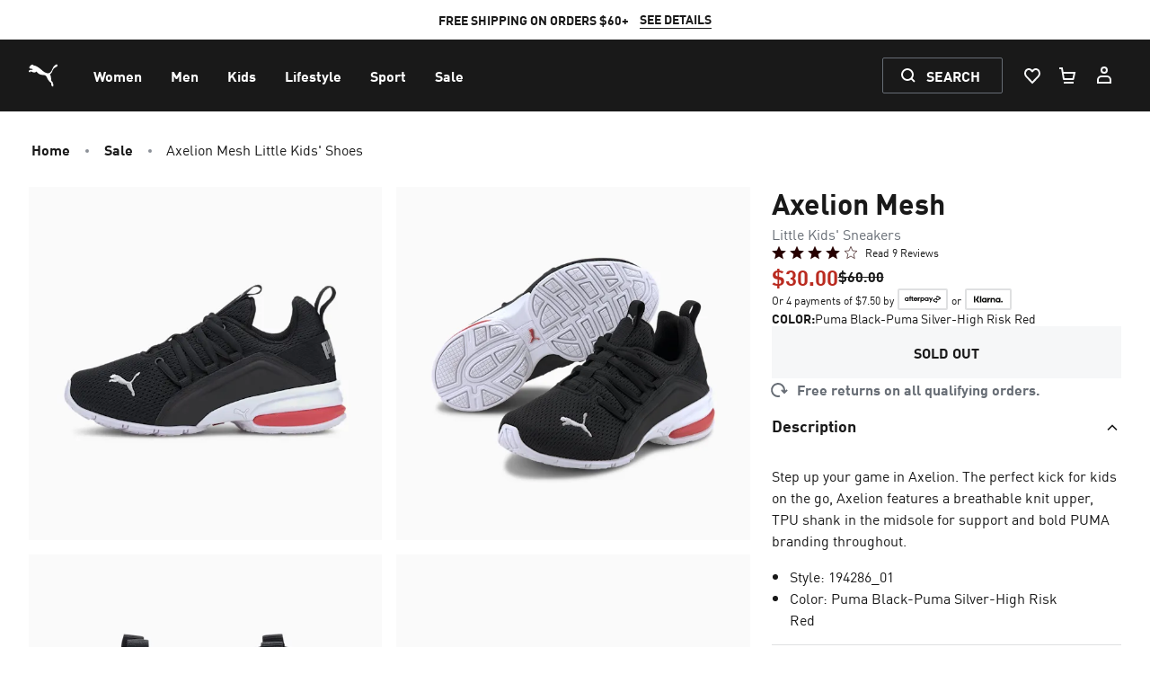

--- FILE ---
content_type: application/javascript; charset=UTF-8
request_url: https://us.puma.com/_next/dynamic/chunks/mecrury-f937bd6abdfdd14e.js
body_size: 172249
content:
(function m(d,E,q,x){var PM={},PZ={};var Pj=ReferenceError,PF=TypeError,PI=Object,PR=RegExp,PQ=Number,PW=String,Pz=Array,PG=PI.bind,Pm=PI.call,PS=Pm.bind(PG,Pm),T=PI.apply,PJ=PS(T),p=[].push,V=[].pop,Z=[].slice,s=[].splice,h=[].join,L=[].map,X=PS(p),w=PS(Z),U=PS(h),K=PS(L),M={}.hasOwnProperty,y=PS(M),c=JSON.stringify,D=PI.getOwnPropertyDescriptor,Pa=PI.defineProperty,PP=PW.fromCharCode,C=Math.min,Pb=Math.floor,Pe=PI.create,J="".indexOf,H="".charAt,n=PS(J),Pr=PS(H),Pw=typeof Uint8Array==="function"?Uint8Array:Pz;var g=[Pj,PF,PI,PR,PQ,PW,Pz,PG,Pm,T,p,V,Z,s,h,L,M,c,D,Pa,PP,C,Pb,Pe,J,H,Pw];var k=["VgsF5DpKPT_Us0xTnchjZaOQ9TVyaIU","close","iyly1AoF","xfarTKiM19IpUe65DGjx7BIN","left","^(?:[\\0-\\t\\x0B\\f\\x0E-\\u2027\\u202A-\\uD7FF\\uE000-\\uFFFF]|[\\uD800-\\uDBFF][\\uDC00-\\uDFFF]|[\\uD800-\\uDBFF](?![\\uDC00-\\uDFFF])|(?:[^\\uD800-\\uDBFF]|^)[\\uDC00-\\uDFFF])$","byteLength","CBBE","\uD83E\uDD9A","HhxA8Go","\uD83C\uDFF4\uDB40\uDC67\uDB40\uDC62\uDB40\uDC65\uDB40\uDC6E\uDB40\uDC67\uDB40\uDC7F","fromCharCode","yR58g0ITHyiRzw","0Xk9whAOKmKrxT81rNI5b6fR7gN0RJvPRA","03QP1ABCIio","ESpgnk8nbjTrmzw_hNNeYA","9ZDbHPavy6NFDYjpdVv1-GQxUf6f","jLfWUPC8y4RDCYfiRUCHwDtNUZyR1CEGzBWXI8hJvo0","J1w61ABrK0H0x2sWtoo","z4OHOfs","HW4g2CtrLRPklGA96ZsEKr7n409Q","HAcV4zNscGbFgyU9gKw","dO-Wa6Cj1f4dPMPTHneQziRuHvbT6S9vjXn2A8MAlPsujVCH","lastIndexOf","fabcNf7_5IV2EOjBZgruuV4e","head","Z0AzlFJG","LfE","YS4yikkmLQ","77jgTtKY3eEVZsbLDWQ","vUsPvzpXBEKQz0ZG3_9mcQ","_ClYsWMzUCi-6A","70","gEQghQEqOG6N3ypqrA","vMC6YaK0utk","PwwmxCVaR1y3jB8BrpwXNNnC4F50DrX7","Ulwi1x1iIw","S-Y","6bg","r4LUJvbtsbJKd4mT","Moze","Bv-iGcXk-4o","i6bfQPqmxPdf","pl8l_xlwNVux8nYAvbQcBp7H","6q3QP_yh65JtXbPV","Sbn4SoyA__dDYs7hHTeEtQ4xcg","xQBX5g46Dn0","4PKmCdY","JVQS-CEERGaCvxsilrkgGPg","ufqdcuftiOIyL9s","([0-9]{1,3}(\\.[0-9]{1,3}){3}|[a-f0-9]{1,4}(:[a-f0-9]{1,4}){7})","nO2zBA","[xX][nN]--","\uD83C\uDF0C","slice","iUc9zTFuCg-KhTEl9adWBeLhkVwDA7yadqBX-A","\u3297\uFE0F","7TtY6WcJUHbA-xMKkIYsEKuexiZDPLS2auJgoxqIWCO9Q5FLpfo49asq4gqz6wt2SB-4wxNKYq17DOa3o4lncuzxOA","CxFTrnEvVArZqRhOmw","Tcmhcon9js8y","9YXUePrR2aRhN9OfXgespiMHCL3M","getOwnPropertyDescriptor","ntSacd_9sQ","8IfFcP3t2K1UGtGKUimB","\uD83D\uDEB5\u200D","textContent","pLzBbrevg-Mbe9KxPgG2wyUQEKfZ","join","yLg","2fS0Dp64-v83Ea2eNhiX","qferNd_j8_8iO-6SDwDGogAwcZI","ABCDEFGHIJKLMNOPQRSTUVWXYZabcdefghijklmnopqrstuvwxyz0123456789-_=","RAFmqnUqETvumz8","uCpu-hwJNg","oqjfMuTt57NWPcPPZjnJlXQ7FOI","J5H-CcWT6w","b_y5","VgFnvks","Q-m6HYjlrdA","9ytmj04sDDk","UuW1RqzBuPITXqL8WG3w1g","EwNO5Q","t8KSYqrjzdREA-M","2bj6b6M","Wb7SIfqbwbMILZo","NPWMKqbdibsgaZjrQUw","nfSdQg","wbD4PteA-ZJ2FLs","-yZLumACGj3QvxAy","closed","\uD83E\uDD58","put","\uD83C\uDF7C","AeE","childList","hxFuz0dfLRDv9nlK4MRf","49qHYY366tM","dispatchEvent","baXxU9u89M0_Ww","GBI4lBduKlzhy08b","FDBjgH0zckO58TB-v89B","GwxikFE8Tzfjmg","LEgZ4gNYFhDMmHIbyrg","8sCWN-TJleA","6\uFE0F\u20E3","2KzvF9C0","Rgl12UBTZFbonHMt_4E","xARyrC1CeTI","qUYPry8kGU2J1Q","puGJXIDvxg","gbg","lfGlM8_s1cshZJg","9QFM8HFUBQPL5g","FfKFaLDxm_JTFaT5bgM","File","tu-AM7rVi5g5Boy2QmWK","V3sL9SgdVm6Lrg","UkYGsnh_ATmKsBYV69xwQPDEnTkYauzgIf0p_UnCAjzhHcAa9bEnqPE1ukfptUAsBQDzlE0bffAlQLym","Date","RM2iVpuL9-kEBf3l","console","tduQN6-Q_O8bL5w","zGIH6w1PNjWxsQgjyZVtMdvH","VvyIf5DMhuVIKaPKQzGAlnNLQ9fEqGBynw","\uD83D\uDC79","azVRlQ","QOyRVazzss80fMCHKTOXkw","{\\s*\\[\\s*native\\s+code\\s*]\\s*}\\s*$","BFozpxBNPhS1","8RpKsgU-VCzJt0U1xfpjSLWJ0Q0EceW7bK4","CUY","XKzJbr-9n_FdGKiNJwm_kQ","error","RangeError","CfOHerKpzecmJN_aFniIwA","ufWWa6fLvME0a-SKPg2erA","7ab7Ec_Wo4pwGKfl","nc2tRIjk-s1yRauZf1-VoBB8NMi1yhYMgxeYG6UUw9xA5A","kZfzGdXK9J94Dg","1EECqE94XzST81o","NX4p0BozbQ","JFQGlghpdlPa0z9zrJxO","charAt","a7LLbumTyw","s-q5VKLvrw","hasOwnProperty","xXE","mqftAsbB1Z50Tv35Mwy96E5JPY6ulwoQ5h_carhx8tNCtDCgFCjXAg2UE68KNqeUjOAXeLLp1lO9","ROjnGt6dh74","y_uGdbvel_ZCatu9ED2jinVGHurNqzB293_IM8s","gHw_swFlViU","ruK9S4-WycQgTfOvMH3k7AQK","ECkTsz1REED87HAI374DJJT09U0JYJXNTIY","uCdgkGo6Rnbf0Xx-udAjXbOu1QtC","ljlk2FQi","capture","hb7dF_u-ga5fbd26WkHl32QFGKechGslmEyPXdIszeo","-24f7jFFBFee9G8P9oUTDJn2kjRrAJiL","1LnxCc7KyYM3Q_z7MhD-9UNPNo2l","rdaOZ6PRw7ARL4XJUi6q0jRcW7GWrSthsz0","qCVTv0B3EiLy7Ro","nodeName","n-adUZTx6IY1VODaKheG5B5oJoX0","JqLtWt6l9Ic","pvOGc7X8ifNwHeuQU2iEmDFN","OV0B4GlmH2GO-AFrur4gBPDRlnFLOLv-NPd88lCeQC-kQvYGuqYw8-4oqhez","message","29-dMI3km_4UVdc","p-uRfZ_IhfkLYcuYAQ","JSON","zxdilg","geqYbrbJ","UTppnA","Za3WOsSXl6MK","9loP9CU4B2DP","Mk0e-SFJRluX41lYvKofIes","from-page-runscript","onload","oKncNc8","PBZ08z04KA","uhZFqxgudD3t","which","_-GoC8H-ytw1Fq0","indexOf","BVEiowZB","stringify","window","vSh_txU3SAY","1hxTs3MCcTo","jgt3sF0SbQDsmiVZ8-lWecSp_wMofs_YeLAmlyfTM1jDTbtM2KltleQh_0LJzgA5Ox_nzGxCL6hwaa-r4dIbRayYRju-cGzQNHxe1ry7wRZEQqKRshBv8w","\uD83E\uDDED","_vOUbY4","7xBFnH4jGyjPtDY05vBwSa-4q2w","4HwS6CUzD2M","Pq7_FOixv5VuFPDxZUbXwl4kKQ","writable","t9CYZavIytwa","DgBC_zwnHnHTsA","vaf3X8Cttex0","k1EDpGBoL0-Pxmpfjq4","VRdMsWwJG3DJzGs","2ps","yE8Q0ntdBXaf6Bl_tYU0CraTgy9WQ6y4Hc5YtEmsXWGwL5swvMAEo5JHlHK1pA","EhFXvHtxHA","PHgz","3aHOLg","Float64Array","UYnOGdH0srBNMpvbdQw","rs6wQYjyhss7V-reOBuUqkVqI4rqiQMImFHOW-Jk-JlCtkO4W1yKRk7SAaFCAbzY6ON3L7Lh3EypvGtnJAvD-n1WjNxuhZAc","21","","8k8E_Sk","hidden","1uO_He_N-pA","fkMAlDVC","xPyDZ6j3_MRwMQ","5aDdebWdz49XLg","\uD83E\uDE94","2zhZ10Mb","xCZIt21GeG3A","LR8","TkQI8iNKfHiGigI","URL","ZRxthXIQZibFnXwkgQ","443","S4fHOtu3-ZopapqJNGfC_0oO","defineProperty","4zFdrX0TQCWTohAvkaQsAPmfi3BAKOm9Jg","true","k8adeLHKntgX","yeedco_L","tbg","Icu6B57soO0lQPo","KWoSmUlSBBeR","LitTp259Xi6g_UkZzL8TAA","assign","06vqReO_7ch7Duq8IT6BvwNdVJrmlQ","IY7XBJey46Z0FPWJTG7P3kQ","iterator","zxFQsiAAVDPQqQ1AzqVv","^(xn--zn7c)?$|%","HiRmnHgVbCjYtQ","F3xzhRMwMBv-9WUzjvhJ","mLKLb4_MpbA9","ECFApnMwGwG5","-2\u202ESzhnbaUPa\u202D","OSZB3HQ3SQ3DkxFz0swS","suygX_Krww","kGEh7kZqckO3hHoHjrIIN4245lVvbZfRa6IyqiHFQBs","rUAs","removeChild","\uD83E\uDD59","Y_-OdbrIhO9FGZjgYhqSjXld","lUQaikd4NUuv","eVsepR0AFXqQ4RpR","mHsZzS5nEA","z_S-UJPDpNNHCdaFPj-CpA","rb2_d_LH_5cRY7PdGQLD1DR4Av-yhwRk","G0AW_g1HND32iA","String","6gBAsmgFTCnc","iSpetXsTRBfOrh9-yMp2T_KEwQ4ObuL3","dZnjJeicncU","RwQ8wSJwARewqHdnv-A","gcCNYg","bf88e47716a2868a","h-60fMX5m9UKb4r8OA","_LHdZe-S7fZEd5WWDQ","Array","uaTKA72C-pxr","3cKUcqLei8tpKpvUVAG9gg","tBVNjGcWVWeXxhd6h-J3Tg","EcOPOfvm1g","75_dAPW425pNOZL4","Y4bJRt2Hqf8tB7L_Jw","djNs1TsoSRA","gfvrasuFnQ","k6HVMu6Pi_RqVMGB","pnkN6g","ysuTa8M","0Ma0R5_vtMFSGuuGcg","concat","dq3mCsaMg54","tmIvzTg","2O-Xdb_PhucKas2NHia_nA","_-WBQLzomr4QE5GDSBzCs2RlFdCEgyo","ja7BTM3UgJE","addEventListener","mYHHTa6WxK5BNtis","2C1P7DsjTkvv-FZaooI","RDhDrHR6WyHTw0ZUnrsMWA","7sWNJtTr0as","4xl9n10BZT6Y4ANasoBjf92o","clear","GcmcZbL_","HUh_yEUycQ","pvaZUL_nh-IVK4Pl","Q_-pdKTMutkmQdb8d3Lx6EhGWLqp","TAUhiApyAhu3","6AJWomEDaknXlA8","MXIFgkNX","CnI","KSlUpnkEQwfftB5Yu89Qf9iw4X89T9ndXZE2lyHXHkTDYcE2xYU","U8OWN8k","height","nBxH6V8ccUri8U1JmfEFbA","aV8K","innerText","eKzBO9OQx4h9Id3I","9KD5LIqo7Z5mBg","nui8R6P7o8s","jIGnHZL9v851","U3I","zdOgR8PWtMkiDcDmDxKQ","ONGaS6jIhO0aeg","8l4d_Sp7OEWr1Eo","mLWzCdG98Jo0Cg","string","toLowerCase","VP4","ZWoeqm97BwSOnD0","yx17kG8kTGg","idemRa_etuYp","QNmJMqyy89sFKo-m","fZjCLvqQ","aKvWP-CDxpQ","RfWnCPjCn_sYb-7NMAA","Bqf9XIWX","function","configurable","WpjOf6k","EmEA6ypAa0TlyD05","every","enctype","submit","W08MuGZ5TimYwkxO4ttpS-jdy1wZfOuvQ6d4rhOY","Hjs0hRxGdhOh1SAz9A","Qew","p38y9QROO1Stxn8Chb0AJJQ","gpw","VL78EM-e-g","2aTvF8qp4YtTOA","kO69Q4bdtMtXDPSe","Promise","UIEvent","9BkNtV4TDjyTrTUZyd9_Xw","V3QlzytTAUjqvmJ4ww","RPiZOrjEksIRb93Ydnz5ynkS","IEdL80hMDQ","NhQyyQZKQF2ngT8aso8NM8Hh8Eh1FLL9U44S-gU","symbol","YdaoA46qtckFUr_uP0U","XjhX","detachEvent","8EMr0iVGIXOw0mk","NiF5lGhXZwfw4mkj_A","\u202EyzyffWGdn\u202D","_CpX0i0EEzU","7gdEvHcdECWNnEF8k7E","l0AKoHR8K2e12VJAjLBDI5Sw9A","HmoZmDF_FXyM0EIkmY9hBfKGl3BSEu7_H8xJ7A-2Rmu0edJzuM4Nt9wNhyL8rzNHA2ec9RdnTZ1FAsM","7l1BoXA-Jg","xcqJJa_C0YwQ","TKb6Hdev1ZJYC5b_VHrv","forEach","\uD83E\uDEDC\u200D","WzVYjlgxBSs","jZz0Tq61","oNGtX6Hsjpc","d6b2DcLcnql3DbDNcCw","pFEw0RQ5Z3Oz","VhRu4iY","4yw0pQknMw","tsmNcQ","LHwG7DJb","4nYB-09PC2Q","B7vEOsmKt_N_Y8TZ","jP-kSZD88cs4JLDxTzePoCZgRYaNlw","UrTrD8Kk-ppwEPnqYlrY4Q","AyYW5T1RE3bZ_2c_350","hKjOPKuj0a1M","-9aWdIg","gUk-1g","r63RYqqvre1-NZSF","lq3BLtWzx5haConIG0_Q","zt6MWK_7","BrzdCojp1w","apply","OnAmun1pTk23kUMJvA","d4PKdvTt2q5nEsOOXSuV","bFAW8xYZJVOOrQ","49k","WNm0I_o","AX5cxXN3","Error","kHkO5Rc","Jof8TYik6fdx","uuiabbDI380IaA","_3Ey1xI","AR5ygkkuIQu4jmdCvoxKZtGj5B94G9zAUtlf2n7SCQ","exJT7nJQBwbY4lFpzcg","global","QnYR1FVVAV2pzhFzvYsxLqU","LFk12AZCOjTDnw","XMmOLb_Nw60c","LN2","sort","dKc","OgY","jjl-xFpYTjvmvSk","nsGmL7zv3rwQJg","y6bAMPrzxaxSN8fMQifLlHgiHOuNoHNhnHL7DM0O7uY","ivj_RpbsodlxTbLdCiqa1w","\uD83E\uDDAA","mZXLMeezmg","Bkkn1Eg","q-WAOKba1Z4CKo69UnmWyy5bdeC3r3Vz","cS5Nq08J","Mn0wywxzMEG-xHk1pssAOYbskA","documentMode","768","WsqRXpSMosVxEqTyDETj_A1QbuPn2A","abs","1AZOuwwobA","VXwQiSx7HXGp2VM-nZhA","constructor","m8qeb7nPgNp-PA","kC551FYVMw","sBtL6WMHVW2k5k1-lOZn","wtSrSZ_vnZg1QOzFKkiCsVJzNYA","yDdbnxMyeTz0knIT","src","rNuSRqjfmOYMRsY","nxBD4ToSAyvP_Ftnxco3SfrZxT1AN662c7ID_ROZ","pB9sqiA","L0cItgBJGzrdqCMey7cuD7zI","_Xwuhh9kfDm8nAYU-tcLbojg-VE","v9uRcev2udguU-qhLg","3y5jzE8zYUa6xGF_pthUaN2oqxEkHYqEdslisj2dfXiYbrZl040WxJkxjCaR7jtRfD-U","E0AW4hN5G1E","charCodeAt","GlYh3xRm","VFQB03dDLGewxw","j2453zFjNUW4xnMZ","8_GQZLG4j9IGbpXRO3eT2ENbS7XC7yg","8OqiTKqT","Wvu4Kc-rooM","F5_PN9SHj-1IKtA","KZ_uKtU","2z9OpHYRFTPG7EZjj6AlCb-J0S5JKvk","1Q5hpykycTHakGEOwg","\uD83D\uDC3B\u200D\u2744\uFE0F","9s-hULDQiawQ","JvCsRvnar-YEVPftTnHt1g","Function","CAhWrk0hfVi11DdLuMdNasm3qg8","cTls_2sWGQ","eVs10wE","a6TfK_WpzZ0TUqXmGig","DkU10AdWLws","BDJMuwpXdQ","MEsT_CNHeW-Vsxt41KY-DKraxiE-LKz9KA","A0IR9zJKRkWC-3FfoL4C","ERJYs3kf","1-CgXps","tPqqLsPkqd4rdqrWAzLAowA6JM_l4FBMr3v3Tf0H9dcIxHSBD3K7RXm2IZgOHMH9qMUmQquY8ib5pWI4JR2OhXpInvE","zIuUeKvo-fcABqKxDQ","Xg9wj1cuP0M","NH49uVpINFg","cND8DeyckJZr","rrHU","prototype","pNjSRO_S3bBM","CKz8Ktqa9LA5SA","943UeZSRyqlQ","rrXWKv-_-YRqIqHXeg","8TVKrmMFWzvRphFhyvF4QfqX2TUGZvn0bqg4oRnbDmD9SLJD5Kx7taht91j9-kY3AxSq31gQJ5ZOV5GWyP0zC7Kmei2FOmbwAHVE4qix-FEMcayZtQNe64mp7M47q9KB4ozdJdvx3facUiIuGTfyBKg_tQ-8x0yKUeSm1L8YN4I0Hy62UFnipT-f7Q","jYrY","eBZvqyEbWwnAt0E","Er_3DeSP8ZdqBrXdTw","rx5M3n03dS6D","cos","Cl4EiVtBDieW7xxQrg","dp78eOY","charset","onreadystatechange","g-jwYQ","u3sdvT4qAWud8h9FnQ","Event","uwxGk3QmR3TB2A","90YgwwoPM1Ontg","SNudNr2FmuYUd5_REG_-zXZEQuy472Nz7ybjIN9J061tnEWWIDOsZWKlMso2SIO2go56FY-N50_X7A","rHQ78zMJMyPe","zr3mC8OktpdxfeixKlzc8284JsjDz3cQ2VQ","g7PbCsa3oblMfw","rISiQb3ewNI","JXM5yDo","8Ucn0QZbNXy13WEm8rwkBqfjlQxT","tagName","bL_2DNul","setTimeout","g4bMMO3y2rZKIok","zA1B7jQWRy3Uowsszc44R_LBk3RGLPG8Nu1YuE3QD22rOYZr_ahYvLV0vAjw8kQcClM","q_GkUaXz0eQIVef4MSmnmXBqSo3TiWFpvyOfPg","min","bZfXAqaDyb12Ltq0ZE7I6Q","aHwj","Hel$&?6%){mZ+#@\uD83D\uDC7A","t9WjXpTz4cNsV6aTaFOUsgh8","1vqHIvv9nYw","KoP2PtKt_c07carF","BmQq2y1kFUavzn0o","nodeType","3eO8V5_yldQfQN6k","8jF1z01iUgzyji8","getOwnPropertyNames","vsGYZKTK8tESJZD6aCmkiys","5QF4m1k","xuGtTND2juohZpLxMTW6rW5CHOvHlTFtrg","Yb3nU8rjrJViWP7QZU3D7A","0","form","6mcmjk0SPyznhz1G","Symbol","9yFX830WVWHUu00mgJY","jTV4yEtp","uURB6DZQRA","MuquC-nRm_gNevH6JQv5ng","Uz5DrmlVHz6au0B1mLFuRg","vg16gHQjGnvUizQrrvc4RaO0hkFMV632Yb5B-GfaCw","0c67TojBtMhZMtGLdA","unescape","GwBNtHt9AyGR1RNJyQ","Safari","\uD83D\uDC70\u200D","eJ_JIMa03uk6VJjC","HOeTaaU","fzRE-GUSegbNvgAb","wmcSoys-CHOD-xdKhfpeXg","QVpa5ihRFg","DOMContentLoaded","GjdRvGMKWGPZxHlo_dZSI_a4txs-Ts_5CNMcj2DnakPDLIg","mBY-m2sraw","c9GjVA","NWUrxSR_Ym2P22Z0og","SzhS6xIVf0nR5Fdk","frameElement","GDh3i14MaQrHug","filename","CSS","EJTFZre-_ol8CqWVTnSN91p4Pff7nkQThUX2C-FlsA","IAcX2FRjRgiI7S51sb1NdpfbqlELI6bHFQ","SrPLZ_rrsq5QRM0","9_qoEeXe8Ys9SuI","ASJt","o9Y","copy","unshift","AqLKKPmdhLQ3c5DyGg","ceil","k-rUJceM","TYDTFOarzPdfWg","_G0p3lZ7YEuq2g","undefined","rElkwEg5bxOKqAVlgcBrRsmK","open","initCustomEvent","N28U4TpDTDmV50RTia8nQKnOgDZGOKu2KA","decodeURIComponent","Sqv6XKuIqMNxFKGmEw","getItem","SVUG6l0","\uD800\uDFFF","rpv9V4uSpt9pWumEAjKIsRIwMJr52AJbiF_sRPh51w","VHQSuFVoDiqknysY","8D1pr39pVHKVoUA","-c6sVY_Us9QqVemgfQ","afDlAuKs0N5OeaqyfA","push","TQpXs2RmDjvU0xpMxKgaCOzz0WE","Jsu_RajN1w","NID3V5upqQ","AWk","uoHaPeX60qMMcNWURyOUmnA0DqiVoio6zA","XTZwmEtBaA7qnn9_65JwA-aHgV45D9uV","LCZNulY9TB6i","KX0SwQN1XXSUuydxjJs-A6_i22hVT5DlX5ZS","HAhxg1U9bC72","LV4h3ANycW_t2iUf-A","QYjINvGq2Q","nIPcIvPUtYlcKM_7IB-igT1N","xVpVvFsZfm8","zJv8acaX8r9vOLDUSXe0_Q0","BE8a6jw_b2yJ5Q","luOBeKDeq6EBXsHzEWSzhmQ","97nVHKOelrZZYZjy","64n6B9ayoYYtWOXBPAWGq1QieJzmg1FCyg7O","4fy2X4CRqYc-C6s","URLSearchParams","\uD83D\uDDFA\uFE0F","-A1Is2sUfzvS9UtZ0Q","KXELhCFsDGGE00IygoFbEP0","oNrZL8y_qL83XvTk","ED9rnF1MMhTszSh_-oA1J9TA70U7C9Hd","OuiULNX73bMU","l92-UIbGsNBEAfOCNi-FsTk","Jpz8M8Kb4d9vaw","MVML4ilKADzGnksAxKcjFITAwm8","wp6pXZCAiO5Tbf2JCCKOyD8","className","q_abE7nN-o0","filter","detail","3QtGqXwJFTzYz00","dfiWDg","7Qp3nFw8awbvljk","qt22XQ","cQxHrmsCWi2TixFpzfBufg","WbjuLsm68rQ2XfayMVk","GQJ95Es","vIfJNun4uKRZY4A","7kgYo2o","nEIMtEpOQUPl9g","mrDBLvTRnrYkPsz8EC4","1U0z0gUX","vPmxP_jkvMwiSK7_ByPZ","CL_tVvPz2JR2B_6iew","jYTxHsCm-PlzTOXoZg","DW8wiUJPcQul23Jq1-xLeszo_0QmQ9COUJYykiasGEE","-T9HqngA","mJyIeYfP18NQbYyPJgk","47LWMO7OuA","DmZ_rDds","max","P7jeMvSix6osR68","jb3WZa699_tPSsTMOg","M4_qX4C3","LSF4hGsqPRzl9GcvteJffPGtrlpXWv8","OffscreenCanvas","GVw-3BNjM3A","Kvuub8j7","application\x2Fx-www-form-urlencoded","12FB_2YQXhW6","a8K2aMuy0dsn","tCx3wRkBe27k","67HRLcWJv65hJg","CgNs1xQNPm62y24","KWQY-TMq","tSpWtX8_cQ","btGOZ6m8mg","\u202ESzhnbaUPa\u202D","M8e_CKbg","self","href","VUBa6HJ4Lw","ctiHeai81escAg","yofsaMWppu4iRao","H7T8ANCV675mC6HQXm4","WXcm2jRyNQT-z2Yq-IgW","XMLHttpRequest","b1EYglFRGDA","TnMdtixcByac6FUyhdU5E64","aqn2Bck","LuuiCJz2vdMhWuX3","uDA","Reflect","length","wuyN","pb7tWoKOpg","removeEventListener","MZrgEN6g","sJzEMPL-trNLKoA","dPe-WYrbpO8","UDdq20Z1Zw0","method","nfK6TpqatI0","RjVXoFY4dBf3sCZ57flFbto","jbzdLO8","awFAkUFcTUC6iQ","sin","RW4T4gdWHHiC41MRiasiJK_TimZe","JJfBfa6ciP9wKw","2a3WcMmEgepQcej-By3rjmM","split","[base64]","KPq6T4n54vY","ZonFdLyAi6g_XpA","9BJQsW4fRHaA9xRlletyXvqYmyoyKbGnQu8W2kaMS0TRXOFJmtd3qs107Hfq0BBzV0ynlmQSPZpGINfN36My","Lk4ywg9uX2XR4RIX2PEzDrXD","ceCafbfXmsIBfMWV","uDprvD0eSBr5qFQk","Ah1EvmUdCTLS700PnuBpUOuBm31ccfehbuF48k2bcjy9D-8","ZHYVwD9CPime4159","46jkVM8","9iVAsiw3RDnO9RYY--F6TfbOhy0ccuLpc6Eh8B_WX3I","GvbiWIGju9cj","vGBl1RhcfVL30XRukbsRIMTqoxkmVNLfS4NO2g","juO3B5SGuw","56WzGtepu4MnG7ijfnHB9w","IcGIbbn_othyH5_2dxu4oF1n","kkM","MGBw0FRDOVCAvR0x","gZ_sTPm358VhA6TYdQ","WwdFsWMjPx7XtgQ","y01BsVoHcHGC_gQByK8tNsTUtWAmO8Hn","EGcV7wZYNg","1MijRo79t_BcMsCka1OxsA","S-G9Hf8","NearEObN","LkIn2iZMBHmPhzIfuLclHOT1hlV1G7jvfvM","2kok3m1XI0yqhkJchY0","aNuCdaHJltMLW5rvVW_93w","kb7qHdzNs5d6H6n-ewG0plVBbsSgmx4duAvEO-Q","3yB5jlQRUzjh","RsKLSLLOwA","ZBJ1kiQIbxbx3DgDz9JNdtj9shkAWtneTA","le2LdbPnysF4J8WwYSCmqQ","pBBDrg","IUg8hDxzayGniSw","location","s3tT5hQIbAW5ig","qfA","hQhb-wsqFmPGvx0EiYM5BLOQkAdBKL3jD_In7F8","\uD83E\uDDF6","pl8Q1iZwBniD7g","toString","v5jHIOA","xEcq5hx2KVS_12wevrEYHw","iB9V7HgBUjo","Image","setAttribute","ALHlVYeX2Q","t_KcKq3Um-wHatC6ATI","_idLplgcBwvNuhZByA","5L_nUM_A-qFwPaI","KZjAGuQ","pvWvW5Lj8o87","frvYN7S-4bZWfp-E","j8i5QIr0gdZqBA","80","awRHhSgN","done","1oroGdma8Yc","gAVLo30ZTw","ar_hMdqZ54h_PKP_Tg","GWIToiJZCS2S-0s2itMwE6zKwA","Wm0e5QBLTnKWoQcXzuFiVejJkH4P","BXETwC87Hmn2qg","-wFg-RgOaBLrvWAL_-kdac74","_QFeumIDCgDdqCUe9OtRYrft9V8","cLfoKoOl_Y5nEOGHSXLE7lc-dZikoFhI4iugSbpMo4FJkyDKRTL2DzqyYMReXYuq5Y5sRuLJpXb94yM8cUvF1zcI37Eorv5Hp-vUAHBwDMGU","OQpd9icrDUuO","XLT7MP7F-Q","8Hojyy8qVmKixS4","UjR47AZpene22kt4yw","xQdfoBQyajL3oXYb","94HOYOnk","cwZ4v08ubDD9gg","Dnog0AQtEQ","NcSKMKc","JHYu1BQ","EHI3xjRKFhLIv1o_1A","dZLRZKfIztUF","S10s9Q90Ikg","IEIhzxtdJULHhnIY598lJYDo6lBVWME","YsiUaq63gqkDPImNFHiS3jooXP_A5yZ5","Uint32Array","ktmjcIk","ApU","hCNxyRsGLFXgmg","rcqZc63ygsYIcMyF","NR9WqX17HjzM5hlb0-gHB_PixjI","Option","\uFFFD\uFFFD[\x00\x00\uFFFD\x00\x00]\x00","characterSet","Wqf4PKi99K5bHe-cRGXb10s-U72guV5V","Ck0i1wF-JHOr2i8vv5UQOZjh-QwsD5fJEA","TobsB-Kw0g","p43WMcPp","some","b62kNoi0vMYsSIU","fiJ3gnYgAjfbhjQr4vp0SqO5mV4MSavoYA","InswhVctYhvzi21Omw","ycOxRpfkud8","QlIA8gNqNiXo","RegExp","dU89","gu6vRb_rrPlwC9rMahCLjw","CARMon8cCyPBrBE","sTFh1BMNVinRohcx_Q","ELfbNOCEj68cEA","gn4I-idMDEI","ssqOb6rli8pICPC3d3WWgCpF","t8OSdaD6gw","q6H8EcrZ6oljUPytbRrqsF8IIZ2khF8H_EaIcvx6-ZZe4HW4QHfME1KEA7wI","empty","lkYWvCQAJ22N3QFIhA","cxJBp2ISDj3CvDA","C_CzBZvxq8IxdPo","Y8qkRbTtyY4WDLryOSjVjWtuDo3NmSBPuA","_EYFsHhl","-AQ","body","Cmt9pCwfZ0bKtWc","xMqpLLnok64cI9bSV1K9zG9cA7eA6HFyqT3xc4tJm_thm1STYi6pMnv3Jt4s","1-CZSIHi7YM","meueJ-bVka0ADw","giBkx1NGEBfs","Rqv_HuKr88oqeQ","Q0Aa4g5WFSzXmG8VwrI6BYTRxA","357CIOeg8Q","aFAt0At8L3q7wA","iwtuvF8BdVvo8H5ntvc8UIGB","jTVGpnMERyGv-l4AweN2QJaYhw","Qp_7Rpib959RPL2Ub3-o8F5vPQ","1RRM-mYbBFbauR93","Wkoe-yp9G1mK0kMf3JQbJJrN","CustomEvent","qsaCJLajleEjUJY","event","kZDUCqA","lvCkR5XS7PUoXsQ","xEIw3hB-awTwmCYL","HU0p0Qt4NwCxhysnvpQXcZ7p6UB9HIqRXopCyzikLxuEctw3xJcPzpkdhQ","UuM","iJvUMuWjhYU","log","T6vmB-2BlqZ1","nzFu4FsY","9E0G_DwnGX-PrhdbnetVRrO31mNJf-37DL1yiUOMCH2uX55Pusg24q50-EblzEBsZ07wmEgCP7hBEKLcnvs9HoP5OA","zBVr0zUOM2H_hyohmaYcJ4ujtCJ5FoI","SoXRC9icr41aIIqMQVc","pow","ayJlyUQtGD4","clearTimeout","appendChild","R00R4whySV6XzH5gqpwNJMS1","GEQgz0daP0Wpj2FmmoMdIIG24Ex-HZiOEsE","i6vDRZo","zg1OpHZ0Og","oFYt8QN1LkOn0GIWqaIoJYX3sEpnJIiZOA","N8Q","arguments","SCtH0V0MKyGssg","A476BsijnIRoUcDAYFfC6g","YRRjw0AoMUCj2Gkl5egBMYG16xswUIyIHYAOgCTyd0PHPfE3yQ","hShE4jgLTW3c_QQK","7iB_gUMOWUHCnC4H","substring","DrzkLuDA_fwW","I1gw_TpNSkyhhw4AqL4WK4bAyn93YrHMLvg","EBBkglILUzTElQRn3s53Xf4","D3Am1gRzaA2umSMHrcgSMp3--1oMCN_Ucs4","complete","YCYaqSVBBlDgwmwb","yw9R6yQmDX_BoRMBtOgKBKY","HX4_q010","iI_UM8mR9vkwWA","interactive","5u2_Rbf6","31U73ioeJ0bfhiV4","DPmPaaHGheNPOZHaRDCLh3hGT_PJuG9xiQDWU9cjjZos","fbDXNrebxZNTdpiWbGI","EM-Hd4Kb1sJcPaTV","^[xX][nN]--","x_6D","8vCYU6T0jaARCLCs","e7PEG6eY2Y4","HMeUedOIteVIOqg","SM2Tdr_kuA","createElement","eLvhX5iK7A","VYPWJfWP0aoidt2OA0DmwxYTBrqE6A40zX6JGg","set","RduPVqHYxtcbIoQ","PVcWiTUJU16uig","data","input","div","aQFcq2MxcQk","0gFaj2U4QWjS3gMJ","parseInt","LPe_HufSgg","target","S0YYpT5DVAbUlRY70fs","IDZjiGgqXg__jQ","W8nAJ-SQ6d0Re5GH","X7TfL_W_","B6ziGM22_6YMT-K7LHXV8Tk","isFinite","E8GzGY67r8kmT6X-JEbk5V56a8OK21Z60Q7IFOph7Q","encodeURIComponent","LX4vhVxRdQz00FN2z_lr","sFYOsyNcBl2Q9E5Zwftkcu-E_38vdw","fmAN13Y","RgwgsXxGBye9zA","kNicC-DNiPQbdofgIhXwjjIb","jk85jxwgKUKBwDlzs8tNVsX2_Vs9TcfAWJ1hhGj8bg","3htrmVQvZBOA8Q","ZiNfmHU6RSjEsg1x0sVqUeydzm4WGeP_XZNW8wn0EiP3ZZV9_YpPrcwG0zLv-TgdRz3IsEB3Es4LA8Y","uSdVkjUAWAKYnQ","Vh1r8QozNALypm990OYCaNj0s1Y-aJrENvZzog","performance","3nZdsHxtTSqarBhFze9LBuuvgndUb7P8Fq510lw","zAVAmVg1","i57lA9Om9KhqEOnya0TA_g","wtyZba8","iKvCW4uKw8M","getPrototypeOf","MSc51j9PVFjnuhofvZgOK8fv","qILKNNHt_rpZftL3Hi2e3mVkEQ","QRdttE8eKwfuhnkQ8-RI","C4A","TfaoTbOU38k","O8-6X4WP1dwpKfGhBEH85Age","D2wD8ypCZ2GFxkJsjZgqFO2IgB9VMPS8Pepp-EE","vbu_YeDRtLglVZSTTAP_zy9lBLH0kwsp6mj3e94DxZIgzX-CLmeJaCyeBYV5KbTqh54","L2gA4zt2D1jagH44xeAFBKrJ0Q","mIOT","0oXqH8m27KNhF7H8NFHT8FY5f9ug3U5SwxiSDbRFltBM6FW9Vx3XGxvaaLVUStjY4KQKbvKjkA7-5jELNlOfslwAwZojl9ZarNjaehgAWLbywh01G7DpdGQAXFA","42Jl-T4","hasAttributes","l_-OeJ3Y3uAMIw","WFAS6CBKRQ","q7ykJOTYsrc4XJue","WhUklRB-K03h0F8M4aUkJpo","8KbXOug","replace","h2Yf1GVBAF8","QfT8BtOJgA","yQF12xsPIFy1uDE1","get","jKXSbfqElvtQbMzvFjrniXUAEbTy_Scq","5qzrINii","CIzdaOXmyrw","iframe","DUQYliReInGp3g","svg","NUc5yAF7D0Ky3mNXsZIdI8zjqgNkGojTHQ","xpbfMu_rxg","pStysycteSXBhlUbz_9KW92uwjE","UzRuzFUvfFn3gXMFpbIcJZ_-9RJxFZqRCs5FjT28cEOeYr9lis5Y145KxTiWyj9Ten-M6zJkAqB6FPm4tp0PAJmCUQqj","amANzTZ4Ei6Png","MGMnsC9UVGI","cwpErXYNDgPG7lk","adKpA4Gip-IzV63q","m-E","width","STQt2iBHWkf57QMKq40GIg","y8LXQua9tA","C1xx","R9L9Ttut1L4QNZLv","I4XaY6u9j-V_PZiZP2iQjywJ","match","UNDEFINED","8DNi4zIxECX43QZR89ggZfzB","url","V3k6xBFPMw0","4Kv-HNnUgItpU7yjKhmj91dAeta7nQUZvg","4iN7gjcYVRDHk1U","ns-Qf7k","u_GyT5b219YQWenDIRaFv2IwI5PvjVI","WeakSet","dnA43hxq","Xy5tmFFL","IXYaxVlbBw","TypeError","Infinity","catch","click","Ys4","RM2YN6Y","oLnWJfu12KZA","BXYShVVG","YQVctkUWe3Gr","1L2FMq_cm9FrXOaNVSmGowR5fse56xpMxhE","[base64]","^[\\x20-\\x7E]$","qjt_klo9dDbtnmR77Q","kil3kQUDXw","N106lAs","QHU802E","\uD83D\uDC68\u200D\uD83D\uDE80","ohBwsl8kZzuo1A","VDRUty57AAf57w","\u2615","enumerable","gXUa8jBKBViA-0MxjIQzF6fZjkZDKA","UdCYerve5OEA","\uD83C\uDF1E","9W5Ji11ZZAQ","6-SKNKSVv9AWRonPCg","Document","uCp-glczeg","QQtokVoxKzjgmGJDmYMNLoHppA4","attachEvent","3xBWgCQESRrfqU41_ct1be6H_TkBEun5","TKfsU_6kzQ","SJrrQIud5sU","3BFnnWgpZw","UUIy2wx5dg--in5ps5UdepP0ugx1HoWcEg","SCpOtX0gbh6xuzlN9f9Aaw","bseqRIHUtcciQA","ydu9WJ37o5I-BL4","ATFeu3sDWm0","ArrayBuffer","12sdq15gKnmr0k4","navigator","top","vKP-PYHRl4hhGv0","parentNode","querySelector","start","fireEvent","kYrUCNjM","querySelectorAll","exists","F3AqzRU","6LzDPdS87MQ","ly9siSsGRRrKj14","Lngo2wlhOUy7ym00qoYXPITrnFdwBJrPSg","_hxllkQ","description","zdmjW9_0jdkpW-U","uNiccKTvqs4a","type","1_e1VIn-q555DvOfeAyEsThg","dHsr1ihpP0Dkl0lZ6LMvNZnUwA","fp7KNf-flg","jiRp4Q","JHQT-ShfO2WZ9A","document","J34-2BpRM3-8pEA","o7azefaI","ruiwVg","MqfuV6CVudA","LUMkyAEdL2ewgmctsA","^https?:\\\x2F\\\x2F","KX0K9wpJIjo","4Q5uwEtyDws","rPeXYef6","FL7EfKKfxKhjLJmnSFybyHxVEv3IqWM","Ckx4","children","6ztgwlthOkc","zb7AN6yHn_wGYcM","hF48wwJXJ3Gh1G4","bS5_vR0tdiLAkW0L0OBcYMGo1AY-","2j9YrDYiY1Q","XxNntBg6Yh_ZiCcDz_hEaMg","cLj5Bt-v_Ig","WfrV","-OCdfI-z19cABA","syN5xhUqK0HIkgsjjNMjN46s","name","BjRim1sUcQmAzjdbjptwZtS4qQQ","Math","_k0yzx15K024","now","e7TsGMSpj4dqDrGSYkHU7AJjZ9aw1ApE2AyPF7lts9VL8R_9HlXMHUeaCO4eRvaFqKUwKrummhGg","MX4K5hxlBG2A7FUC","value","status","90c","LqLTJ_6O7bwUZ9I","fxwXokgPUjfNujA","ag0w","RFsIn3gP","eI7UY8qR1OpeIvKOGQGvmQ","\uD83D\uDEB5","fqTJK_yXwLlMJ8nDXnP_838RI-3D72s","oiZBo2hF","VzB8qBYmZBfbhHk_wuA","zcO3TpL7yfs1df_EATaTq1gnNazn","17vqXua_6cE","aiFs9CQoKxHU5i9OxecXWsjvpkI9","QF8txVljFVmoyH5Qq4oN","u1Ua5iNCEGmdlgwDg7Y6HoPS3HxoMI6hcg","rTFz3lBoUzw","Int8Array","Float32Array","UaU","gJXcDPWz0aNDOojyZELl2X4vQeWZkWI","9","PzVStRkdTzfe9i8","q6zNOvup_YhJOQ","crypto","4NSjDMzN9o0LJZQ","Tmg14Eh6L3K22zFdnqIdEob4j0NpfYOYKA","NWM53CRrUFCo32xys4MFMdenshQ","AwhrnAUJ","7Wkk0g","kitDtEEcZUb0719bncgMcJCX6zNxd8nHH9ohhge4eX2VSQ","isArray","SBZn1EMx","4yZrxVs1PHXPzGFdspJ0","SEg31hRlRF-89g","LuSNOqHahQ","[base64]","ii5si181fQGwzGY4vdRcZZq1qhE-WpCIccQltjHadX_fYrJt04g_yp05jCPW5D1V","2ypmk1Q","QYzLM-mFvbpM","TmgH5D1lSlbyq0g","nGAb7HVDG3qy8A","RK4","24bYO7ihk_0","mOKBY5Pym_4GQcG1UBU","reduce","_nU","LwA","INSdN9z2qM06","Element","Bi1hkk0nTCT3","DWwD_Tw","floor","otqmLrrh2qUKcYuUUlu_z2pJWPOO-HQlt3k","3_eUPunkhLQfEqGTd13t4k9R","nx0","nDpF9TsSfgX4iig","csmGJuX6z6MqesHXXBLU0HtD","Int32Array","ZF0A7CRTGg","parse","JfKgU7ztxsQURPTtKTa7jWVoSQ","qdeBPqDe","kil7zlcgeVuiwWldo8hRfA","P0ED8zdGS1Kc8mI","R7zxBNzX4MJz","VVsC8jlQJB2Fx0F9iA","boPfMeqCxYxP","123","\u26CE","bind","RBJNs18kWgv3h0YDqZIIMw","rQg","fX46mk99a1KhsDUUrblIOoqNuE84R9fY","ipH9foni1pJnKe0","action","IAFGqk8GLA","RMiXAqLI_JJNKM8","Ezt1zlI_KAq_gXkx_tgNMon0vQQZTImXTpZF3T6oalbfLOI","dZbSKKitwQ","bvewR6aJocI7DbaXaVc","nKLmNtTAupw","I-GcUc63","0BA5gW4ibxE","createEvent","jIitfpi5keRRctKG","y6Whf-HFsQ","apLdVLiVmK1FXI_ofkO62H1XB_OaiC1hn1HbFtMoruU2txqrcEKRa0maBqQ","nP-aNeLwjbsBDYyJYFPz6ntMEqKa8EFhoWe1fMtAiaA","\uD83D\uDCCA","LSFenCsQcw","8xl4hEw8CAfqwnBf-tVRboe4vwkqXsGYF8Rdv3P1YBo","PzAn1gNnWVL5qh8L","l4TxBti8-ZMvHQ","QaP8RY6DvcdpF76mGyCHtgAkM4jqjxxAnFqIXupg1I0","aGEG0j50CDQ","SubmitEvent","Ol4g1QlpIFus","(?:)","k2U83zwfWg","e77ONuGUjplJOJGKWX_x2X4XQavP5nMvt3vvctc567MxnTo","Object","MeCjG-_AjN0cdv_JJxvumC8","VlUY8xNWDFXltmxh","qa7ZL7OM07pF","tpCVWsWSqA","Pi1L7TEoE1KW7EIwuQ","12opgwg0FUK19ipgu9w","readyState","DnouyixiMA7SpnEp-pc","pMuuDqTl7boHWrPtd3ybzm0","\uD83D\uDC69\u200D\uD83D\uDC69\u200D\uD83D\uDC67","HmoKtT9cWTWprwEr3fw-","oMKxXIrios9k","host|srflx|prflx|relay","EuWSZoqj7OUBFsU","round","-FA","XXAAoj1MGnaU5EUlkIgxDL7I3jgMarzwe-QY4kSXSTCic8AwpuQS4fAktVG4vwlQR1S9hVQSPIwDLJzYvOwqJ-z0FXXBczg","PVQS5T9NGXqIsh8Lgbw5C7Hd139BL76uYPB340KQAC2yCPICvqI3_qYkqxOyoA1rDU7skBgeaNQMFsjdgvNtSu_hIGrEeimyDi0LoPP6","number","aQJH8H8UQQXYjQkEmK0l","sDR12gIALFbq","multipart\x2Fform-data","dhZYtjUJTg","object","PTUL5yMZNUTs0m0q","Q00sjBd1IT-hyXQP","jeePIeDx3YtAP5w","J_qiFYqC1Pk2avHn","Uint8Array","XixK4nEaGV3T6ENkjpd_AvuDnjBs","Proxy","sUc5gxYBbA","YWgwhENMbwS_3H5o3KJ1Zs3-6A","-Iy0EI3-o-RGbcWkVw","Intl","qZrkD82EpZBsduC2","Tztwo1lUbRbflS8","ZBN6iFE","NdaTIqPXkNEaf9g","1JyoHorR6pU6QbukYmuP_155aA","o8SYcorVhvkPad6QHTGjnwZTN-M","tsGtaa7S2JoUZNg","GMK3X6v5xboLEbLsNgs","_O3yHs7S-YQpFaPreEfDuUIFN8P90A","k-ylBN_W-p0u","qqWzDpHZ9Q","setPrototypeOf","boolean","lOCCIf_jkpQEALaFdg","cRtM4nNnIwbb9Vs","2AVX2lE","create","L8yCbqrKlfx_","4Cpgi0YccQT1kTNKz-VF","_-mGX_LCj_UbeA","NJP1Xdn7_g","ysTMeMXDlMMqGaGgVz7Epl1wMurh","any","Ne-4UPLghs46fQ","rPS5J8jm_Mh-KfaQHCfNvR8","nabHLO253pFPOoDGH1rL5k4I","TRUE","5a3GO8W2vLBbbM-aEGnp9GMICP_D4g","2QNJsUQYeg385Vhc1sJHeJed8ys6fdGMFZEsmAKwZn-RTJEkhetPmOp0xTH08EQKUj-j6Xw6EaMpYYu5ow","Vk4i1A","1","ylQh6Vh1MnqR0nppjrADIoQ","KXo8gh1p","TOGFC6PzlbwZVNWlEg","SRVOvkUMIg","BvamDg","call","__proto__","all","Zlka4ll2M3To7Cs","ReferenceError","Az0Xpz9HE2LZ6UQ93Yw0GrfL23UcY6T1d6kK41CeRg","FALSE","8kEgm31NIQCgsBktyA","dyxIrzUyaz3X6w","VUUqyQ","UEsUqBE","\uD83D\uDE0E","oMC6QpvEqeR9MMCdZFc","map","-d4","F9K7X-nShsQrEg","hIXdXrWdgbdcFODyQ3g","FjBm3X8zd1XTiWo4qaMBOYTyzxJiGQ","steOeabkrsMVCfE","script","jQZojElaMyH2","b4nbN-Kk","\uFFFD{}","ZpmTMqen56N_TOPTCGCa8w40a7W_yE8"];var S=Pe(null);var Pk=[[[7,134],[3,60],[1,40],[1,79],[5,185],[7,68],[8,125],[3,140],[0,177],[2,94],[2,173],[9,169],[7,198],[0,200],[8,114],[7,233],[8,175],[2,148],[6,120],[2,211],[7,10],[9,29],[3,123],[0,158],[0,85],[6,150],[0,213],[2,25],[2,183],[2,44],[5,64],[7,128],[9,156],[9,223],[1,127],[1,154],[5,19],[5,116],[5,9],[5,90],[5,21],[8,58],[0,86],[2,181],[3,92],[4,2],[4,113],[8,57],[1,16],[7,18],[1,229],[0,96],[8,196],[1,133],[6,176],[3,97],[4,132],[7,99],[9,69],[2,34],[2,137],[7,75],[5,43],[4,101],[2,214],[6,48],[5,138],[8,180],[6,224],[5,71],[5,159],[5,50],[2,13],[3,189],[1,100],[1,197],[9,221],[7,172],[7,82],[7,39],[7,80],[0,135],[3,70],[1,4],[7,234],[8,83],[5,93],[7,149],[7,201],[8,12],[1,105],[9,88],[6,37],[7,147],[6,32],[4,188],[4,230],[7,110],[9,202],[2,108],[0,153],[9,112],[7,157],[9,118],[5,47],[7,204],[8,232],[0,174],[2,216],[3,76],[8,151],[2,206],[7,186],[6,95],[7,168],[5,190],[6,0],[4,218],[8,220],[8,119],[4,66],[4,184],[8,194],[1,130],[7,237],[8,6],[1,143],[1,199],[5,178],[8,164],[0,203],[6,182],[4,167],[4,49],[4,195],[4,124],[9,215],[0,222],[5,144],[0,72],[7,62],[4,187],[8,192],[6,17],[8,5],[5,52],[5,38],[7,46],[8,122],[3,63],[5,23],[3,77],[3,235],[6,109],[3,139],[3,74],[6,225],[1,131],[5,45],[8,141],[1,115],[0,8],[4,65],[4,59],[0,33],[2,107],[6,228],[6,67],[3,170],[1,129],[5,111],[1,27],[6,210],[4,226],[7,227],[4,161],[6,7],[3,217],[3,209],[0,162],[1,73],[5,41],[2,208],[5,20],[7,51],[9,84],[5,205],[0,155],[1,78],[4,212],[1,179],[6,163],[4,30],[0,14],[2,35],[6,165],[9,81],[1,87],[9,146],[0,142],[5,42],[5,219],[0,166],[5,152],[7,117],[8,91],[5,171],[4,56],[1,61],[8,121],[0,193],[0,26],[9,106],[1,36],[1,231],[7,15],[6,55],[6,160],[2,136],[8,104],[9,24],[0,11],[7,207],[5,53],[0,191],[2,238],[8,3],[3,28],[9,22],[3,31],[3,145],[8,236],[1,89],[0,126],[4,54],[1,98],[2,102],[0,103],[5,1]],[[7,10],[8,72],[8,57],[4,92],[2,79],[4,108],[2,70],[3,43],[5,154],[2,152],[7,20],[2,7],[0,194],[8,14],[5,135],[2,216],[5,18],[2,209],[8,184],[6,13],[2,144],[0,156],[1,150],[3,153],[9,101],[8,66],[8,97],[2,33],[6,23],[8,38],[9,212],[5,230],[6,172],[1,36],[3,159],[3,232],[8,165],[8,85],[2,34],[9,114],[7,52],[3,107],[6,15],[5,118],[8,188],[3,54],[8,177],[3,170],[9,168],[9,59],[6,11],[8,169],[2,162],[1,141],[3,238],[7,173],[5,32],[0,17],[5,16],[2,50],[2,167],[9,223],[7,106],[6,163],[6,145],[3,83],[6,1],[8,81],[4,140],[1,91],[8,147],[4,231],[3,74],[8,189],[6,4],[4,71],[9,234],[2,205],[3,78],[3,219],[3,90],[6,186],[6,210],[5,87],[6,220],[8,64],[0,155],[7,146],[9,148],[3,149],[9,111],[8,86],[6,143],[7,113],[1,174],[6,137],[4,192],[1,62],[0,55],[9,208],[5,96],[6,187],[6,6],[1,151],[1,68],[7,193],[1,221],[9,30],[1,218],[8,31],[1,22],[6,51],[6,37],[1,45],[7,158],[3,206],[5,217],[9,47],[9,181],[9,128],[3,26],[1,98],[5,102],[8,133],[0,190],[1,41],[5,100],[5,166],[3,120],[9,131],[1,122],[3,28],[5,157],[6,93],[6,2],[9,179],[7,138],[4,39],[9,161],[3,125],[8,130],[2,211],[6,178],[6,124],[2,171],[0,228],[6,203],[1,3],[1,237],[1,201],[1,183],[8,110],[1,119],[3,53],[0,35],[7,75],[8,235],[6,95],[9,123],[1,73],[6,207],[7,109],[0,46],[8,24],[0,139],[1,105],[2,0],[6,19],[9,204],[8,104],[4,126],[0,213],[7,12],[6,63],[4,117],[6,191],[1,202],[5,99],[3,77],[9,121],[4,115],[0,225],[6,56],[3,222],[8,67],[5,136],[9,224],[3,214],[7,27],[3,40],[0,82],[4,21],[2,9],[9,198],[7,58],[6,69],[9,185],[7,80],[4,132],[4,142],[5,196],[4,129],[4,84],[1,49],[2,61],[0,175],[7,200],[7,29],[0,199],[2,8],[8,44],[0,215],[5,164],[4,182],[8,60],[5,65],[9,25],[7,48],[3,5],[7,103],[7,88],[1,197],[2,127],[5,180],[3,176],[0,116],[9,112],[0,236],[5,229],[1,134],[1,226],[4,76],[1,227],[6,233],[1,160],[5,89],[0,42],[9,94],[9,195]],[[2,101],[7,163],[3,76],[3,146],[5,28],[1,192],[0,70],[9,34],[8,144],[0,10],[8,171],[1,80],[9,50],[2,222],[3,55],[8,88],[2,107],[4,97],[1,207],[1,115],[4,138],[3,68],[4,174],[4,49],[6,237],[7,2],[1,182],[8,72],[2,102],[0,22],[8,225],[4,77],[3,125],[5,104],[1,44],[3,202],[5,31],[8,213],[1,52],[2,199],[0,12],[0,186],[3,46],[0,98],[1,173],[8,99],[8,155],[1,158],[4,121],[6,19],[9,172],[1,221],[9,141],[0,231],[5,7],[1,191],[2,62],[9,32],[3,229],[3,132],[1,66],[5,129],[9,201],[0,90],[4,156],[8,11],[8,228],[0,54],[4,200],[6,203],[8,29],[1,43],[4,134],[1,161],[3,27],[7,236],[4,164],[8,86],[5,57],[4,120],[5,122],[0,83],[2,85],[0,197],[1,48],[4,159],[6,157],[8,204],[1,139],[1,150],[0,41],[6,13],[3,153],[8,119],[6,127],[5,194],[3,6],[6,100],[2,149],[8,142],[1,238],[0,78],[0,67],[1,168],[8,110],[0,15],[7,184],[2,126],[1,4],[2,108],[0,224],[2,220],[7,190],[7,94],[1,14],[1,193],[7,133],[6,23],[2,92],[9,37],[3,143],[5,56],[4,91],[2,223],[7,154],[3,175],[6,1],[3,25],[9,9],[7,33],[9,112],[4,5],[7,176],[0,124],[4,39],[1,111],[3,227],[0,160],[1,152],[2,205],[8,59],[7,36],[3,93],[1,215],[8,84],[9,117],[4,95],[0,178],[7,195],[1,198],[5,89],[6,0],[6,106],[9,105],[7,114],[7,16],[4,165],[7,81],[8,40],[8,65],[1,162],[6,179],[0,103],[0,3],[6,169],[7,74],[7,47],[4,96],[5,216],[5,177],[6,45],[3,51],[6,235],[9,79],[5,135],[6,206],[6,24],[2,185],[0,233],[0,60],[9,116],[5,148],[7,196],[9,18],[2,211],[6,82],[5,209],[4,232],[2,123],[5,214],[1,140],[4,75],[6,118],[6,130],[2,131],[4,8],[6,63],[6,20],[6,210],[3,26],[0,69],[5,17],[1,188],[8,58],[3,218],[4,187],[2,21],[5,226],[4,147],[8,87],[0,128],[1,53],[2,71],[4,109],[3,208],[5,166],[9,212],[8,180],[6,181],[0,219],[0,234],[1,136],[1,217],[5,38],[0,145],[6,137],[3,183],[0,167],[0,151],[5,35],[1,42],[4,61],[1,170],[5,64],[6,73],[5,113],[4,189],[4,30],[1,230]],[[9,132],[1,130],[6,90],[1,212],[7,169],[6,13],[3,6],[0,211],[2,10],[9,98],[1,137],[8,218],[3,189],[8,115],[9,201],[8,203],[9,52],[4,50],[5,28],[0,22],[3,104],[9,120],[2,17],[8,125],[0,92],[8,234],[6,103],[2,44],[7,172],[8,70],[7,138],[2,36],[7,227],[5,204],[6,198],[5,139],[7,230],[3,149],[9,51],[5,214],[3,42],[7,8],[0,223],[8,66],[0,129],[7,56],[2,152],[5,83],[2,86],[0,196],[2,180],[0,40],[3,99],[5,102],[6,21],[9,158],[7,89],[9,95],[1,220],[1,233],[9,97],[3,9],[7,186],[7,140],[4,54],[4,141],[8,3],[1,118],[7,55],[2,76],[8,29],[9,160],[3,165],[4,175],[3,117],[9,236],[2,106],[0,208],[5,58],[5,69],[7,26],[6,11],[5,41],[9,100],[9,34],[3,197],[8,229],[9,112],[8,221],[2,164],[6,5],[3,190],[8,192],[5,181],[1,72],[1,213],[3,224],[3,114],[8,142],[6,18],[3,200],[6,187],[1,228],[6,91],[3,128],[4,53],[9,184],[2,237],[4,159],[2,178],[9,25],[9,47],[7,219],[5,73],[7,161],[1,30],[6,123],[4,20],[9,231],[6,202],[1,162],[5,119],[4,185],[8,133],[1,143],[0,77],[3,199],[4,15],[9,96],[6,171],[8,32],[5,225],[4,210],[1,191],[5,23],[4,82],[8,116],[3,145],[5,179],[8,12],[8,124],[3,222],[1,195],[6,168],[0,154],[6,207],[8,173],[5,46],[5,45],[2,57],[9,33],[7,64],[3,170],[0,59],[1,67],[4,182],[7,43],[6,235],[2,155],[4,150],[3,31],[6,122],[0,71],[7,74],[0,14],[2,68],[3,63],[9,109],[1,108],[1,215],[7,88],[8,110],[3,0],[3,156],[5,146],[8,80],[6,126],[4,147],[5,121],[2,93],[3,193],[5,217],[4,209],[2,60],[6,134],[1,94],[5,79],[4,151],[4,62],[7,127],[8,135],[3,87],[6,157],[5,226],[0,48],[7,153],[4,131],[4,84],[7,238],[0,1],[0,35],[5,148],[0,4],[4,188],[4,39],[3,113],[9,174],[3,177],[2,206],[5,144],[9,101],[1,2],[2,163],[0,85],[7,205],[7,176],[3,49],[7,78],[7,7],[9,27],[9,65],[9,136],[6,111],[2,75],[9,216],[7,105],[6,38],[2,183],[5,16],[3,24],[6,81],[0,107],[9,37],[0,194],[6,232],[7,167],[8,166],[6,61],[0,19]],[[1,29],[9,30],[8,160],[2,173],[8,62],[3,43],[5,95],[4,85],[3,157],[2,230],[0,218],[1,69],[5,170],[7,93],[9,204],[3,65],[7,40],[7,75],[1,136],[5,177],[7,198],[6,193],[2,79],[9,18],[9,7],[2,87],[6,205],[7,213],[0,226],[9,140],[2,208],[7,169],[9,6],[5,2],[1,123],[1,25],[4,156],[2,64],[2,133],[4,151],[8,14],[3,165],[4,125],[2,137],[7,194],[7,21],[6,139],[5,72],[5,129],[3,127],[1,77],[9,52],[6,49],[2,196],[7,119],[1,73],[7,120],[7,228],[7,83],[5,115],[2,15],[5,145],[5,51],[5,200],[7,57],[2,185],[4,132],[3,3],[3,215],[8,191],[1,89],[2,199],[3,134],[2,48],[6,35],[8,197],[3,189],[9,41],[3,237],[2,172],[9,91],[7,105],[9,171],[8,220],[9,68],[7,28],[0,142],[3,214],[4,111],[8,26],[6,143],[0,203],[9,207],[4,149],[7,47],[7,106],[1,53],[1,209],[2,235],[6,234],[3,131],[7,10],[4,153],[2,56],[7,58],[3,24],[7,82],[7,138],[8,182],[4,74],[0,46],[8,97],[3,110],[1,113],[6,158],[0,121],[6,164],[5,13],[5,63],[1,180],[1,78],[7,124],[2,100],[5,84],[1,144],[3,0],[1,94],[6,36],[0,44],[5,59],[4,19],[1,31],[2,101],[3,17],[6,181],[3,159],[2,216],[3,92],[1,8],[8,38],[2,229],[3,202],[8,147],[4,221],[5,88],[3,227],[3,163],[4,16],[6,109],[1,23],[1,225],[7,118],[0,141],[6,104],[4,70],[7,98],[4,122],[0,5],[6,188],[2,9],[7,128],[3,102],[7,223],[7,80],[8,161],[4,184],[8,71],[9,224],[6,39],[6,114],[2,154],[8,4],[3,135],[8,11],[3,60],[5,175],[9,192],[7,86],[1,33],[4,186],[1,66],[1,90],[7,166],[0,176],[5,96],[7,190],[9,20],[1,148],[0,222],[2,212],[6,55],[0,81],[4,217],[6,174],[6,112],[9,155],[5,167],[3,206],[5,210],[4,99],[1,178],[7,50],[3,238],[7,168],[3,32],[8,27],[6,130],[3,152],[6,22],[5,1],[2,232],[5,67],[6,107],[6,236],[4,61],[3,211],[4,12],[5,183],[9,126],[2,37],[5,179],[2,146],[2,45],[7,187],[1,233],[0,42],[5,201],[5,195],[9,116],[3,219],[7,150],[5,117],[0,162],[6,76],[3,231],[5,34],[4,108],[8,54],[2,103]],[[4,57],[5,161],[9,118],[7,185],[5,237],[1,144],[7,236],[8,61],[6,4],[9,47],[6,50],[3,206],[3,29],[4,98],[6,80],[7,39],[7,15],[5,219],[7,151],[3,90],[2,165],[0,111],[5,146],[1,177],[9,217],[3,147],[4,229],[5,37],[7,188],[5,12],[8,207],[2,160],[1,83],[0,186],[8,110],[7,141],[6,27],[9,82],[6,224],[0,134],[7,204],[0,182],[4,32],[0,132],[2,26],[4,167],[3,163],[1,78],[4,9],[8,221],[6,174],[5,166],[3,66],[6,28],[2,21],[6,238],[9,199],[1,52],[7,104],[6,225],[2,73],[7,60],[3,36],[3,234],[3,24],[4,49],[7,19],[6,0],[9,62],[6,202],[4,97],[3,203],[9,233],[6,11],[6,223],[4,172],[1,154],[9,64],[5,93],[9,48],[1,68],[1,3],[4,212],[2,198],[2,184],[4,159],[9,41],[6,75],[4,179],[5,88],[1,86],[0,232],[5,150],[0,153],[3,112],[7,129],[6,138],[5,92],[8,101],[2,94],[7,116],[5,74],[5,178],[6,34],[0,14],[2,121],[0,87],[9,8],[4,109],[7,85],[4,164],[6,122],[4,192],[5,103],[7,127],[0,162],[8,95],[8,70],[0,123],[0,13],[7,7],[5,1],[8,137],[3,54],[4,226],[7,143],[1,120],[7,176],[8,63],[1,84],[8,135],[4,100],[3,114],[6,216],[3,31],[3,69],[7,187],[9,53],[8,115],[9,136],[7,133],[4,197],[1,228],[5,156],[0,214],[6,71],[7,139],[6,171],[9,79],[5,201],[3,107],[7,211],[9,227],[5,131],[4,105],[6,89],[0,76],[5,113],[8,35],[6,91],[9,130],[1,168],[8,119],[9,22],[7,23],[1,16],[0,67],[7,81],[8,56],[6,231],[2,209],[2,220],[4,200],[9,44],[7,218],[1,33],[6,194],[6,20],[4,38],[9,25],[2,173],[0,205],[1,5],[2,155],[9,196],[8,124],[8,30],[2,125],[5,51],[6,183],[1,117],[9,175],[0,45],[9,65],[4,145],[7,158],[2,142],[9,157],[0,17],[6,126],[3,193],[6,235],[7,77],[9,170],[5,230],[4,46],[9,102],[2,189],[8,99],[2,152],[6,40],[2,58],[5,128],[6,191],[4,2],[2,148],[7,42],[2,6],[1,140],[4,181],[4,213],[4,208],[7,59],[5,106],[5,72],[6,222],[1,10],[5,180],[8,195],[7,96],[5,43],[3,210],[8,149],[2,169],[3,55],[0,190],[0,215],[5,18],[6,108]],[[2,199],[9,120],[4,52],[1,167],[7,126],[9,63],[8,217],[2,72],[3,11],[0,19],[4,237],[2,83],[8,94],[3,42],[9,50],[0,154],[7,41],[4,129],[3,216],[9,151],[0,207],[5,147],[3,16],[4,35],[2,127],[4,236],[5,22],[5,47],[7,60],[3,9],[6,161],[8,158],[8,90],[6,39],[9,100],[2,56],[2,18],[2,211],[6,118],[8,49],[7,198],[7,121],[2,218],[9,150],[2,190],[0,144],[2,95],[1,53],[2,213],[0,145],[5,74],[9,23],[0,28],[4,7],[5,134],[7,142],[4,57],[8,155],[9,163],[1,157],[5,177],[6,176],[0,31],[6,227],[4,215],[0,181],[2,76],[1,202],[0,102],[1,197],[2,38],[0,111],[5,238],[3,128],[0,162],[0,164],[8,91],[9,233],[7,114],[1,37],[3,40],[5,25],[5,10],[4,193],[3,73],[7,27],[5,234],[0,70],[2,156],[8,109],[1,148],[4,107],[3,149],[9,179],[0,138],[3,112],[5,221],[4,55],[8,196],[3,116],[9,170],[1,0],[6,97],[4,122],[9,115],[9,13],[6,30],[0,69],[5,152],[1,153],[1,101],[9,32],[8,195],[8,188],[1,229],[2,62],[6,78],[5,209],[3,137],[8,228],[3,33],[5,26],[5,99],[6,174],[3,15],[4,65],[6,75],[4,130],[0,117],[4,232],[6,210],[0,125],[7,224],[6,79],[7,135],[2,36],[0,132],[6,146],[6,214],[8,139],[0,203],[5,223],[1,93],[2,88],[0,106],[9,64],[3,108],[5,34],[2,85],[3,133],[9,77],[5,185],[8,66],[3,171],[2,131],[8,68],[3,183],[3,205],[3,103],[0,140],[6,5],[4,184],[5,67],[2,165],[3,208],[6,89],[7,2],[3,98],[1,24],[8,59],[5,186],[8,169],[7,14],[2,136],[9,29],[3,187],[8,159],[4,3],[8,105],[8,43],[6,173],[4,194],[7,44],[3,54],[2,200],[4,182],[5,17],[2,141],[1,71],[0,172],[5,189],[7,201],[5,219],[9,220],[6,160],[0,1],[7,86],[5,6],[7,4],[7,180],[0,166],[8,192],[2,80],[7,175],[5,191],[3,119],[0,48],[0,206],[6,230],[3,92],[2,84],[6,61],[1,51],[0,96],[2,21],[4,87],[7,113],[3,45],[2,231],[6,235],[0,226],[3,20],[8,8],[3,46],[5,110],[9,123],[6,212],[3,143],[3,81],[2,168],[4,124],[3,225],[6,222],[5,104],[6,58],[6,178],[0,82],[1,204],[5,12]],[[7,98],[3,217],[9,154],[0,5],[1,49],[3,45],[9,216],[9,190],[9,109],[0,41],[1,202],[0,70],[1,38],[0,20],[4,54],[2,198],[6,65],[7,171],[7,22],[7,157],[2,227],[1,36],[0,200],[2,9],[8,153],[3,126],[5,51],[7,167],[9,160],[3,129],[3,53],[5,180],[9,14],[9,229],[7,210],[8,52],[3,132],[3,236],[3,17],[3,194],[2,32],[0,155],[8,80],[9,83],[2,156],[6,31],[4,19],[2,105],[9,79],[1,101],[7,208],[2,131],[2,92],[0,185],[2,64],[0,37],[5,233],[7,46],[2,138],[3,148],[0,72],[8,91],[9,8],[3,11],[2,28],[0,199],[8,169],[5,139],[7,39],[7,76],[0,57],[9,110],[0,102],[5,123],[6,7],[6,40],[3,142],[0,33],[9,67],[4,3],[4,43],[6,82],[9,183],[8,203],[8,12],[1,66],[8,30],[5,118],[8,179],[9,74],[4,205],[3,158],[1,140],[7,223],[8,13],[5,85],[0,201],[3,213],[1,93],[8,212],[2,0],[4,232],[6,152],[9,29],[6,176],[3,75],[8,182],[4,103],[3,78],[1,225],[3,231],[3,48],[8,134],[6,204],[7,151],[8,162],[4,166],[3,21],[9,4],[8,221],[1,60],[4,127],[3,108],[7,122],[7,191],[9,141],[8,174],[0,73],[1,58],[8,100],[3,113],[1,165],[8,81],[5,23],[8,120],[4,159],[2,150],[8,188],[7,230],[5,207],[3,106],[7,115],[2,143],[5,71],[6,69],[6,16],[9,1],[2,47],[7,178],[5,121],[8,88],[0,222],[9,97],[5,59],[3,86],[1,144],[9,107],[5,214],[5,96],[8,56],[7,94],[7,196],[8,237],[1,124],[6,168],[5,63],[5,133],[8,135],[7,90],[4,117],[4,238],[8,187],[5,119],[3,211],[6,89],[4,175],[7,218],[9,181],[3,197],[9,164],[2,27],[6,10],[7,146],[6,195],[8,130],[3,128],[9,25],[4,186],[2,99],[5,55],[5,15],[3,147],[8,172],[9,6],[8,77],[2,206],[3,2],[8,104],[7,228],[9,163],[8,68],[9,209],[8,34],[4,18],[1,111],[9,26],[0,170],[8,87],[4,220],[6,145],[8,84],[3,226],[1,44],[0,234],[2,215],[3,61],[6,50],[8,193],[0,184],[9,235],[3,173],[2,192],[8,42],[5,149],[2,24],[8,116],[2,219],[7,125],[9,95],[0,224],[0,35],[5,137],[3,112],[8,62],[8,161],[4,177],[7,136],[9,114],[5,189]],[[0,210],[2,175],[5,42],[9,238],[8,110],[3,84],[8,117],[1,179],[2,39],[0,35],[5,170],[6,58],[4,129],[3,172],[0,9],[3,221],[4,156],[9,167],[0,36],[2,166],[1,96],[2,151],[5,211],[3,53],[6,228],[8,185],[0,14],[4,94],[3,121],[5,103],[7,114],[8,18],[6,6],[2,81],[4,45],[7,197],[5,13],[1,149],[7,160],[0,7],[6,180],[6,72],[5,27],[5,196],[6,26],[0,122],[0,82],[8,54],[4,47],[7,31],[8,214],[7,111],[4,33],[8,159],[7,188],[0,1],[4,227],[0,92],[4,134],[4,44],[1,19],[7,69],[6,15],[0,165],[7,68],[7,80],[4,143],[1,17],[1,215],[2,104],[2,224],[0,218],[2,49],[1,236],[8,97],[3,146],[6,173],[5,154],[8,85],[9,139],[6,213],[6,174],[9,70],[1,145],[3,22],[8,118],[7,147],[9,148],[9,209],[4,61],[2,200],[6,66],[0,29],[0,105],[6,11],[3,150],[1,124],[8,138],[1,189],[1,87],[3,12],[9,176],[7,135],[3,164],[9,220],[1,182],[1,32],[6,57],[9,144],[0,192],[8,74],[4,152],[0,237],[9,140],[2,99],[0,141],[8,23],[4,226],[0,3],[5,234],[4,194],[6,0],[9,127],[5,178],[4,64],[4,107],[8,132],[6,171],[3,219],[4,153],[6,100],[1,155],[7,163],[3,98],[1,24],[0,205],[8,201],[3,193],[6,75],[0,222],[3,52],[4,46],[6,191],[5,120],[3,123],[1,55],[1,48],[6,230],[5,41],[7,207],[0,126],[0,16],[5,91],[8,88],[9,76],[5,83],[0,119],[9,20],[1,21],[1,109],[8,235],[4,212],[0,51],[5,137],[7,232],[9,73],[4,4],[6,198],[9,169],[2,65],[8,181],[0,56],[2,28],[3,37],[1,162],[8,116],[2,93],[3,231],[2,158],[2,223],[8,106],[1,71],[9,186],[1,203],[8,204],[0,2],[9,89],[6,216],[0,183],[7,195],[9,78],[0,206],[5,108],[5,63],[9,142],[8,25],[9,86],[8,112],[2,59],[0,77],[8,79],[0,43],[6,113],[2,161],[5,34],[9,67],[6,8],[2,60],[0,130],[8,136],[9,38],[8,217],[2,190],[9,95],[4,128],[3,202],[7,5],[1,62],[5,50],[6,10],[3,125],[1,102],[8,229],[3,208],[5,90],[5,115],[6,30],[1,40],[0,233],[4,133],[5,101],[5,187],[0,199],[3,168],[4,177],[8,184],[3,157],[6,225],[2,131]],[[7,193],[5,91],[0,111],[2,190],[3,183],[5,138],[0,17],[7,160],[8,84],[8,224],[4,15],[1,124],[2,148],[6,235],[4,136],[5,49],[7,150],[9,229],[1,205],[1,129],[7,158],[6,174],[1,87],[3,204],[5,180],[6,210],[3,181],[8,134],[5,237],[1,88],[8,151],[5,145],[5,73],[2,166],[4,144],[7,227],[4,33],[0,170],[1,214],[2,61],[1,110],[2,135],[5,194],[3,96],[0,139],[4,65],[9,24],[2,22],[9,100],[6,206],[9,191],[0,173],[0,14],[8,80],[0,108],[0,56],[7,200],[0,195],[3,18],[3,69],[9,185],[9,66],[3,99],[7,222],[9,126],[2,187],[8,192],[5,34],[8,128],[2,59],[5,82],[1,152],[6,213],[2,103],[4,28],[8,161],[0,137],[5,70],[3,51],[1,107],[2,115],[1,35],[4,0],[8,149],[7,62],[7,83],[2,42],[0,221],[4,119],[4,94],[8,234],[3,197],[4,218],[6,68],[0,153],[1,179],[9,228],[8,97],[8,164],[6,146],[9,11],[3,31],[1,47],[4,89],[4,8],[5,143],[4,120],[1,92],[5,116],[5,169],[1,16],[3,156],[4,209],[5,220],[7,77],[6,172],[7,50],[8,95],[4,43],[4,98],[6,196],[1,12],[1,7],[4,113],[9,25],[9,186],[6,154],[5,211],[4,203],[2,75],[6,184],[6,57],[3,122],[6,208],[7,60],[8,232],[9,13],[4,6],[7,30],[6,141],[8,189],[7,93],[5,114],[5,226],[1,102],[9,54],[8,162],[9,2],[7,29],[8,67],[6,48],[1,163],[5,202],[1,37],[7,64],[8,53],[5,132],[0,26],[2,90],[2,215],[1,5],[4,133],[0,58],[5,236],[4,188],[6,238],[4,159],[6,9],[6,79],[1,223],[7,10],[9,175],[2,105],[5,142],[9,225],[6,230],[1,20],[1,155],[3,1],[1,39],[3,40],[6,201],[7,85],[0,32],[9,125],[9,165],[7,4],[4,45],[7,212],[8,72],[0,112],[7,216],[8,101],[9,121],[0,71],[7,198],[5,219],[5,231],[3,21],[1,182],[0,106],[1,217],[4,23],[4,109],[0,86],[2,167],[9,27],[2,63],[2,147],[7,199],[7,171],[1,38],[7,117],[8,19],[6,140],[2,207],[5,41],[8,168],[5,36],[0,81],[9,130],[4,118],[4,104],[1,46],[0,3],[8,177],[1,127],[6,44],[2,76],[3,131],[6,52],[9,178],[2,74],[9,176],[7,233],[0,78],[9,123],[4,55],[9,157]]];var Px=[{l:[6,1,10,12],B:[0,1,2,3,4,5,6,7,8,9,10,11,12,13],t:[50,73,75,153,205,222]},{l:[0],B:[0],t:[265]},{l:[0,1],B:[0,1],t:[]},{l:[3],B:[0,1,2,3,4,5,6],t:[13,21,25,29,55,221,344]},{l:[],B:[0,2,3,4,6,8,9,10,12,16],t:[1,5,7,11,13,14,15,18,19,21,24,25,26,28,29,32,55,150,217,219,221,292,344]},{l:[0],B:[0],t:[]},{l:[0],B:[0],t:[14]},{l:[],B:[],t:[5,9]},{l:[4,6,2,7,5,1,3],B:[1,2,3,4,5,6,7],t:[0,115,118,197,238,242,245,350]},{l:[8],B:[0,1,2,3,4,6,7,8],t:[5,13,20,43,56,118,122,160,171,197,202,209,242]},{l:[0],B:[0],t:[7]},{l:[0],B:[0],t:[]},{l:[],B:[0,1,2,3,4],t:[]},{l:[0],B:[0,1],t:[9,13]},{l:[],B:[],t:[20,57,87,109,213]},{l:[1],B:[0,1,3],t:[2]},{l:[],B:[1],t:[0,2,4,6,10]},{l:[],B:[],t:[0,7]},{l:[4],B:[0,1,2,3,4,5],t:[256]},{l:[],B:[0,2,3,4,6,7],t:[1,5,9]},{l:[],B:[0,2,3],t:[1,4,7,9]},{l:[0],B:[0],t:[11,12,22,23]},{l:[],B:[0,1,2,3,4,5,7,8,9,10],t:[6,11,12,13,14,150,217,331]},{F:0,l:[1],B:[1],t:[360]},{l:[2],B:[0,1,2],t:[4,12]},{l:[3,0,1],B:[0,1,3],t:[2,5,23]},{l:[2],B:[0,1,2],t:[]},{l:[0],B:[0],t:[]},{l:[0],B:[0,1],t:[]},{l:[],B:[0,1,2,3,4,5,6],t:[9,13,217]},{l:[2],B:[0,2],t:[1]},{l:[],B:[0,3,4,5,6,7],t:[1,2,217]},{l:[],B:[],t:[2]},{l:[],B:[1,2,3,4,5,6,7,8,9,10,11,12],t:[0,17,22,66,77,86,121,125,126,154,253,298,374]},{l:[1],B:[0,1],t:[104,294]},{F:0,l:[1],B:[1],t:[3,31]},{l:[1,2],B:[0,1,2],t:[9,181,303]},{l:[15],B:[8,9,10,11,12,13,14,15,16,17,18,19],t:[0,1,2,3,4,5,6,7,115,118,197,242,245,350]},{l:[0],B:[0],t:[2,4]},{Q:2,l:[],B:[1,3,4,7,8],t:[0,5,6,9]},{l:[],B:[],t:[11,12,13,350]},{l:[],B:[0,1,2],t:[5,22,150,217]},{l:[0],B:[0,1],t:[]},{l:[0],B:[0],t:[]},{l:[1],B:[0,1],t:[9,10,15,108,356]},{l:[],B:[],t:[0]},{l:[],B:[1,4,17,23,28,33,35,40,41,44,46,48,55,64,73,82,86,87,92,98,100,104,113,115,116,117,118,119,120,121,122],t:[0,2,3,5,6,7,8,9,10,11,12,13,14,15,16,18,19,20,21,22,24,25,26,27,29,30,31,32,34,36,37,38,39,42,43,45,47,49,50,51,52,53,54,56,57,58,59,60,61,62,63,65,66,67,68,69,70,71,72,74,75,76,77,78,79,80,81,83,84,85,88,89,90,91,93,94,95,96,97,99,101,102,103,105,106,107,108,109,110,111,112,114,150,217,270,272,370]},{l:[12,0,9,31,20,33],B:[0,1,2,3,4,5,6,7,8,9,10,11,12,13,14,15,17,18,19,20,21,22,24,25,26,27,28,29,30,31,32,33],t:[16,23,55,71,150,155,163,195,217,219,221,252,292,318,344]},{l:[0],B:[0,1,2,3,4,5,6,7,8,9],t:[48,55,82,86,98,344]},{l:[6,8],B:[0,2,3,4,5,6,7,8],t:[1,106,112,168,174,223,225,372]},{l:[0],B:[0],t:[4]},{l:[],B:[],t:[8]},{l:[],B:[],t:[2,7]},{Q:1,l:[10],B:[0,2,3,4,5,6,7,8,9,10],t:[]},{l:[2],B:[0,1,2],t:[57,213]},{l:[],B:[],t:[5,6,7,9,11,12,17,43,102,118,119,131,139,170,184,197,206,219,231,242,247,261,268,273,285,288,324]},{l:[1],B:[1],t:[0]},{l:[0],B:[0],t:[]},{l:[],B:[],t:[]},{l:[0],B:[0],t:[]},{l:[0],B:[0],t:[]},{l:[0],B:[0],t:[7,287]},{l:[],B:[],t:[7]},{l:[1],B:[0,1,4,5],t:[2,3]},{l:[1,0],B:[0,1,2],t:[]},{l:[19,3,11,27,8,4],B:[0,1,3,4,5,6,7,8,9,10,11,12,13,14,15,16,17,18,19,20,21,22,23,24,25,26,27,28,29],t:[2,106,150,155,182,217,220,248,264,292,335,349]},{Q:0,l:[],B:[],t:[3]},{l:[],B:[0,1],t:[7,11,12,14,18,23]},{l:[],B:[],t:[5,8,15,16,23,217]},{l:[],B:[0,1,2],t:[]},{l:[2],B:[0,1,2,3],t:[100,209,294]},{l:[14,10,2],B:[0,1,2,3,4,5,6,7,8,9,10,11,12,13,14,15],t:[293]},{l:[3],B:[0,1,2,3],t:[15,18,28,42,141,142,180,185,187,201,239,266,287,299,309,316,332,338]},{l:[0],B:[0],t:[13]},{l:[],B:[],t:[3,18]},{l:[],B:[1,2,3,6,7,8,9,11],t:[0,4,5,10,15,16,17,23,101,150,217]},{l:[],B:[1,2],t:[0,39]},{l:[0],B:[0],t:[16]},{F:6,Q:1,l:[],B:[0,2,3,4,5],t:[]},{l:[2],B:[0,1,2,3,4,5,6,7],t:[13,21,25,29,55,221,344]},{l:[1],B:[1],t:[0,100,168,200]},{l:[0],B:[0],t:[]},{l:[1],B:[1],t:[0,5,9]},{l:[],B:[],t:[0,3,5,18]},{l:[1],B:[1],t:[0]},{l:[0],B:[0],t:[5]},{l:[0],B:[0],t:[238]},{l:[10,22,11,23,9,6,7,1,4,16,15],B:[0,1,2,3,4,6,7,9,10,11,12,14,15,16,17,18,19,20,21,22,23],t:[5,8,13,30,43,53,56,61,63,67,81,84,91,92,96,100,104,111,112,118,119,122,124,144,145,160,170,171,172,174,175,183,197,198,202,204,206,208,209,216,219,223,224,225,231,238,242,249,256,259,262,271,279,283,288,290,291,294,317,320,324,335,353,363,367,371]},{l:[],B:[],t:[0,2]},{l:[],B:[1,2,3,4,5,6],t:[0,16,17,22,23,150,163,195,217,252]},{l:[],B:[],t:[]},{l:[1],B:[0,1,3,4],t:[2,5]},{l:[],B:[0,1,2,3,4,7,9,10,11,12,13],t:[5,6,8,17,150,217,219,235,292]},{l:[2,1,9,8],B:[0,1,2,3,4,5,6,7,8,9,10],t:[27,34,45,54,91,118,131,197,242,263,287,322,328,335,364,369]},{l:[],B:[],t:[7]},{l:[0],B:[0],t:[]},{l:[1],B:[1,2,3,5],t:[0,4,6]},{l:[4],B:[0,1,2,3,4,5,6,7,8],t:[202]},{l:[0],B:[0],t:[4]},{F:13,l:[11,10,3],B:[3,4,5,6,7,8,9,10,11,12],t:[0,1,2,150,302]},{l:[6,5],B:[0,1,2,3,4,5,6],t:[8,25,55,219,221,357]},{l:[7,5,0],B:[0,2,3,4,5,6,7],t:[1]},{l:[4],B:[3,4,5],t:[0,1,2,269]},{l:[1],B:[1,3],t:[0,2,4,5,6,7]},{l:[],B:[0],t:[306]},{l:[0],B:[0],t:[]},{l:[0],B:[0],t:[3]},{l:[0],B:[0],t:[]},{l:[],B:[],t:[2,5,14,293]},{l:[19,0,2,9,20,10],B:[0,1,2,3,4,5,6,7,8,9,10,11,12,13,14,15,16,17,18,19,20,21],t:[150,217,219,235,283,292,318]},{l:[3,4,0,1],B:[0,1,2,3,4,5,6,7,8,9],t:[35,65,117,120,123,148,156,193,267,315]},{l:[0],B:[0],t:[238]},{l:[0],B:[0],t:[10]},{l:[2],B:[2],t:[0,1,128,238]},{l:[2,0],B:[0,1,2],t:[]},{l:[0],B:[0],t:[5,100,112,168,200]},{l:[2],B:[2],t:[0,1]},{l:[],B:[],t:[]},{l:[4],B:[0,1,2,3,4,5],t:[]},{l:[],B:[0],t:[85,88,326]},{l:[11,3,12,6,2,7],B:[0,1,2,3,4,5,6,7,8,9,10,11,12],t:[29,165,300,321,348,375]},{l:[0],B:[0],t:[]},{l:[4],B:[1,2,3,4],t:[0]},{l:[1,0],B:[0,1],t:[25]},{l:[4],B:[2,4,5],t:[0,1,3,100,209]},{l:[1],B:[0,1],t:[20]},{l:[0],B:[0],t:[]},{l:[5],B:[0,1,2,3,4,5,6,7,8],t:[106,150,217]},{l:[0],B:[0,1,2,3,4,5,6,7],t:[16,150,217,292]},{l:[0],B:[0],t:[]},{l:[1],B:[0,1],t:[12,13,21,27]},{l:[0],B:[0],t:[16]},{l:[1],B:[0,1,2,4,5],t:[3,145,259,363]},{l:[0],B:[0],t:[]},{l:[0],B:[0],t:[]},{F:0,l:[],B:[],t:[]},{l:[0],B:[0],t:[]},{l:[],B:[],t:[0,2]},{l:[1,0],B:[0,1],t:[160]},{l:[],B:[],t:[]},{l:[0],B:[0,1],t:[7,8]},{F:2,l:[3],B:[0,1,3,4],t:[]},{F:5,l:[0],B:[0,2,3,4],t:[1]},{l:[1],B:[1],t:[0,238]},{l:[],B:[0,1,4,5,6,7,9,11,12,14,15,16,17,18,19],t:[2,3,8,10,13,25,27,30,32,150,155,217,292]},{l:[2],B:[1,2],t:[0,5,16,195]},{l:[7],B:[0,1,2,3,4,5,6,7,8,9,10],t:[48,55,82,86,98,344]},{l:[0],B:[0],t:[]},{l:[203],B:[0,1,2,3,4,5,6,7,8,9,10,11,12,13,14,15,16,17,18,19,20,21,22,23,24,25,26,27,28,29,30,31,32,33,34,35,36,37,38,39,40,41,42,43,44,45,46,47,48,49,50,51,52,53,54,55,56,57,58,59,60,61,62,63,64,65,66,67,68,69,70,71,72,73,74,75,76,77,78,79,80,81,82,83,84,85,86,87,88,89,90,91,92,93,94,95,96,97,98,99,100,101,102,103,104,105,106,107,108,109,110,111,112,113,114,115,116,117,118,119,120,121,122,123,124,125,126,127,128,129,130,131,132,133,134,135,136,137,138,139,140,141,142,143,144,145,146,147,148,149,150,151,152,153,154,155,156,157,158,159,160,161,162,163,164,165,166,167,168,169,170,171,172,173,174,175,176,177,178,179,180,181,182,183,184,185,186,187,188,189,190,191,192,193,194,195,196,197,198,199,200,201,202,203,204,205,206,207,208,209,210,211,212,213,214,215,216,217,218,219,220,221,222,223,224,225,226,227,228,229,230,231,232,233,234,235,236,237,238,239,240,241,242,243,244,245,246,247,248,249,250,251,252,253,254,255,256,257,258,259,260,261,262,263,264,265,266,267,268,269,270,271,272,273,274,275,276,277,278,279,280,281,282,283,284,285,286,287,288,289,290,291,292,293,294,295,296,297,298,299,300,301,302,303,304,305,306,307,308,309,310,311,312,313,314,315,316,317,318,319,320,321,322,323,324,325,326,327,328,329,330,331,332,333,334,335,336,337,338,339,340,341,342,343,344,345,346,347,348,349,350,351,352,353,354,355,356,357,358,359,360,361,362,363,364,365,366,367,368,369,370,371,372,373,374,375,376,377],t:[]},{l:[],B:[],t:[3,20]},{l:[4,1,0,2],B:[0,1,2,3,4],t:[118,197,242]},{l:[0,4],B:[0,2,3,4,5,6,7],t:[1,106,112,164,168,174,177,223,225,343,372]},{l:[],B:[],t:[]},{l:[],B:[1],t:[0,2,3,5]},{l:[0],B:[0],t:[]},{F:3,l:[],B:[0,1,2,4,5,6,8],t:[7,306]},{l:[4],B:[1,2,3,4,5,6,7,8,9],t:[0,150,217,313]},{l:[1],B:[0,1],t:[2,5,7,17,18,25]},{l:[0],B:[0],t:[2,142]},{l:[6],B:[0,2,6],t:[1,3,4,5,9,10,11,12,14,15,293]},{l:[0],B:[0],t:[3]},{l:[12],B:[8,9,12],t:[0,1,2,3,4,5,6,7,10,11,276]},{l:[5,6,2,1,0,3],B:[0,1,2,3,4,5,6],t:[150,217,292]},{l:[],B:[0,1,2,3,5,6,7,10,11,14,15,16,17,20,22,23,26],t:[4,8,9,12,13,18,19,21,24,25,34,38,40,41,42,43,45,90,106,135,150,169,199,217]},{l:[],B:[],t:[0,1]},{l:[],B:[],t:[4]},{l:[1,0],B:[0,1],t:[120,148,193,267,315]},{F:7,l:[6],B:[0,1,2,3,4,5,6,8],t:[]},{l:[],B:[0,1,2],t:[9,11,15,323]},{F:3,l:[1],B:[0,1,2],t:[]},{l:[],B:[11,12,13,14,15,16],t:[0,1,2,3,4,5,6,7,8,9,10]},{l:[],B:[0,1,2,3,4,5],t:[]},{F:10,l:[9,0],B:[0,1,2,3,4,5,6,7,8,9],t:[15,18,28,141,187,201,266,299,316,332]},{l:[1],B:[1],t:[0]},{l:[2],B:[1,2],t:[0,3]},{l:[8,1,2,5],B:[0,1,2,3,4,5,6,7,8],t:[]},{l:[],B:[],t:[91]},{l:[3],B:[1,2,3,4,5,6,7],t:[0,150,217]},{l:[0],B:[0],t:[238]},{l:[0],B:[0,1],t:[63,96,104,198,208,238,294]},{l:[4],B:[1,2,4],t:[0,3]},{l:[0],B:[0,1],t:[3,4,9,10,15,314,356]},{l:[1],B:[1],t:[0]},{l:[0,1],B:[0,1],t:[]},{l:[],B:[],t:[]},{l:[0],B:[0],t:[10]},{F:3,l:[2],B:[0,1,2,4],t:[142,239]},{l:[0],B:[0],t:[3]},{l:[0],B:[0],t:[15]},{l:[3],B:[0,1,2,3,4],t:[280]},{l:[0,2],B:[0,2],t:[1]},{l:[0],B:[0],t:[]},{l:[2,0],B:[0,1,2],t:[]},{l:[2],B:[0,1,2,3],t:[9,13]},{l:[0],B:[0],t:[1]},{l:[4],B:[0,4,5,6],t:[1,2,3,7,8,9,13,14,15,16,18,19]},{l:[],B:[0,1,2],t:[]},{l:[0],B:[0],t:[]},{l:[],B:[],t:[6]},{l:[],B:[],t:[]},{l:[1],B:[1],t:[0,4,6,9,10]},{l:[0],B:[0],t:[115,118,197,238,242,245,350]},{l:[0],B:[0],t:[14]},{l:[0],B:[0],t:[]},{l:[],B:[0,1,2],t:[]},{l:[0],B:[0],t:[20]},{l:[],B:[],t:[2,6,17,18,19,22]},{l:[0],B:[0,1],t:[6,8,10]},{l:[0],B:[0],t:[2,11]},{l:[],B:[],t:[]},{l:[3],B:[2,3,4,5,6,7,8],t:[0,1]},{l:[1],B:[1,2,4],t:[0,3]},{l:[6,7,3,5,8,0],B:[0,1,2,3,4,5,6,7,8,9],t:[95,150,151,217,351]},{l:[0],B:[0],t:[3,12]},{l:[],B:[5,8,9,14,15,22,24,25,26,27,28,29,30,31,32,33,34,35,36,37,38,39,40,41,42,43,44,45,46,47,48,49,50,51,52],t:[0,1,2,3,4,6,7,10,11,12,13,16,17,18,19,20,21,23,150,163,215,217,219,244,282,292,336,342]},{l:[],B:[],t:[0,15]},{l:[1],B:[1],t:[0]},{l:[],B:[5,6,9,10,12,13,19,23,26,27,28,29,30,31,32,33],t:[0,1,2,3,4,7,8,11,14,15,16,17,18,20,21,22,24,25,78,98,150,155,217,292,319]},{l:[8,2],B:[0,1,2,3,4,6,7,8,9,10,11,12,13,14,15,16,17,18],t:[5,43,102,118,119,131,139,170,184,197,219,231,242,247,261,268,273,288,324]},{l:[],B:[0,1,2,3,4,6,7,9],t:[5,8,15,22,28,35,60,78,116,150,163,211,217,218,238,251,265,289,292,300,362]},{l:[],B:[],t:[]},{l:[],B:[18,19,20,21,22,23,24,25,26,27,28,29,30,31],t:[0,1,2,3,4,5,6,7,8,9,10,11,12,13,14,15,16,17,95,150,151,217]},{l:[],B:[],t:[3,5,9,276]},{l:[],B:[1,2,3,4],t:[0,9,32,150,217,219]},{l:[0,1],B:[0,1],t:[238,269]},{l:[],B:[],t:[]},{l:[0],B:[0],t:[238]},{l:[0],B:[0],t:[8]},{l:[],B:[],t:[2,4]},{F:2,l:[0],B:[0,1,3,4],t:[]},{F:1,l:[3],B:[0,2,3],t:[]},{l:[16,20,12,3,5,11],B:[0,1,2,3,4,5,6,7,8,9,10,11,12,13,14,15,16,17,18,19,20,21,22,23,24,25,26,27],t:[55,133,150,155,163,217,219,221,240,292,310,318,345,357,360,362,373]},{l:[],B:[],t:[4]},{Q:3,l:[],B:[],t:[0,1,2]},{l:[],B:[1,5,8,10,15,19,20,22,28,33,35,36,37,38,39,40],t:[0,2,3,4,6,7,9,11,12,13,14,16,17,18,21,23,24,25,26,27,29,30,31,32,34,89,114,176,217,226,246,274,277,281,292,296,354]},{l:[0,1,2],B:[0,1,2],t:[]},{l:[],B:[],t:[]},{l:[],B:[],t:[2]},{l:[],B:[],t:[8]},{l:[1,0],B:[0,1],t:[]},{l:[0],B:[0],t:[1,193]},{l:[],B:[],t:[36,43]},{F:2,l:[1,0],B:[0,1],t:[]},{l:[1],B:[0,1],t:[]},{l:[1],B:[0,1,2,3,4,5,6,7,8],t:[48,55,82,86,98,344]},{l:[0,3],B:[0,2,3],t:[1,356]},{l:[0],B:[0],t:[12]},{l:[0],B:[0],t:[1,3]},{l:[],B:[0],t:[12,15]},{l:[14,13,1,9,2,22],B:[0,1,2,3,4,5,6,7,8,9,10,11,12,13,14,15,16,17,18,19,20,22,23,24],t:[21,101,124,150,217,249,255,278,292,363]},{l:[],B:[],t:[16,21]},{l:[],B:[],t:[9]},{l:[],B:[],t:[3,11]},{l:[1],B:[1],t:[0]},{l:[3],B:[0,1,2,3,4,5,6,7,8,9,10,11,12,13,14,15,16,17,18],t:[43,62,92,102,118,119,131,139,146,152,158,170,181,184,190,191,197,206,219,231,242,247,254,261,268,273,285,288,323,324,355]},{l:[0],B:[0],t:[]},{F:0,l:[],B:[],t:[]},{l:[],B:[0,1],t:[4,9,95,150,151,217,351]},{l:[8,4,2],B:[0,1,2,3,4,5,6,7,8],t:[113,230]},{l:[1],B:[0,1],t:[]},{l:[4],B:[0,1,2,3,4],t:[79,85,370]},{l:[],B:[],t:[91]},{l:[4],B:[1,2,3,4,5],t:[0,35,150,217,292]},{l:[0,1],B:[0,1],t:[10,18]},{l:[],B:[0],t:[1,3,4,6,7,8]},{l:[],B:[0],t:[]},{l:[2],B:[0,1,2,3,4,6],t:[5,7,28,187,332]},{l:[],B:[],t:[4]},{l:[],B:[0,2,3,4,5,7,8],t:[1,6,10,13,15,16,17,23,25,26,28,29,150,217,335]},{l:[8,11,4,18,22,14,13,6,0,19],B:[0,1,2,3,4,5,6,7,8,9,10,11,12,13,14,15,16,18,19,20,21,22,23,24],t:[17,62,66,76,77,86,121,125,126,152,154,158,181,190,191,250,253,254,298,323,355,363,374]},{l:[3],B:[0,1,2,3],t:[14,15,21,143]},{l:[2,0],B:[0,1,2,3],t:[7,11,16,17,339]},{l:[],B:[],t:[]},{l:[2],B:[0,1,2,3,4],t:[136,159]},{l:[],B:[2],t:[0,1,3]},{l:[],B:[1,2,3,4,5,6,7,8,9,10,11,13,14,15],t:[0,12,30,56,61,63,67,81,84,96,104,118,124,144,172,175,197,198,208,219,238,242,249,256,279,294,320,324,335,367]},{F:0,l:[2,3],B:[1,2,3],t:[]},{l:[0],B:[0],t:[]},{l:[],B:[],t:[2]},{l:[1,0],B:[0,1],t:[]},{l:[],B:[],t:[]},{l:[1],B:[1],t:[0,13]},{l:[0,1],B:[0,1],t:[107,149]},{l:[5,3],B:[0,3,4,5,6],t:[1,2,7,25,30,43,44,150,217]},{l:[],B:[],t:[]},{l:[3,12,4],B:[0,1,2,3,4,5,6,7,8,9,10,11,12,13],t:[276]},{l:[],B:[0],t:[63,96]},{l:[6,1,8,3,7,0],B:[0,1,2,3,4,5,6,7,8,9],t:[217,292]},{l:[],B:[],t:[3]},{l:[4],B:[0,1,3,4],t:[2,5,8,9,10,12,15,23,76]},{l:[4],B:[0,1,2,4,5,6],t:[3,19,92,290,363]},{l:[17,11,10],B:[1,2,3,4,5,6,7,8,10,11,12,13,14,15,16,17,18],t:[0,9,46,58,88,129,130,152,158,173,181,190,191,254,297,311,323,326,340,355,361]},{l:[0],B:[0],t:[4,35]},{l:[],B:[0,1,2,3,6,7,8,9,10,11,12,13,14,15,16,17,18,19,20],t:[4,5,150,217,292]},{l:[0],B:[0],t:[1]},{l:[0],B:[0],t:[12]},{l:[2,3],B:[0,1,2,3],t:[285,324]},{l:[],B:[],t:[3,5]},{l:[],B:[0,1],t:[22,24,45,47,219]},{l:[],B:[0,1,3,6,8,9,10,11,12,14,19,20,23,26,27,28,29,30,31],t:[2,4,5,7,13,15,16,17,18,21,22,24,25,134,150,214,217,292,333]},{l:[6],B:[0,1,3,6,7,8],t:[2,4,5,65,117,156]},{l:[3,2],B:[0,1,2,3],t:[187,201]},{l:[0],B:[0],t:[8]},{l:[2],B:[0,1,2,3,5,6,7,8,10,11,12,13,14,15,16,17],t:[4,9,95,150,151,217]},{l:[],B:[0,1],t:[3]},{l:[11],B:[0,1,2,3,4,5,7,8,9,10,11,12,13,14,15],t:[6,43,74,83,108,118,119,131,132,139,147,170,197,207,219,229,231,242,247,261,268,270,273,288,301,314,324,356]},{l:[0],B:[0],t:[]},{l:[],B:[],t:[0,9,10,48,150,217,313]},{l:[0,1],B:[0,1],t:[128,238]},{l:[],B:[0,1,2,4],t:[3,7,12,14,18,150,217]},{l:[1,3,5],B:[0,1,2,3,4,5],t:[324,359]},{l:[0],B:[0],t:[]},{l:[5,2,7,8],B:[0,1,2,3,4,5,6,7,8],t:[300]},{l:[],B:[],t:[7,14,15,24,28]},{l:[],B:[],t:[]},{l:[0],B:[0],t:[13]},{F:3,l:[6,1,2,5],B:[0,1,2,4,5,6],t:[]},{l:[5,0,16,2,18,19],B:[0,1,2,3,4,5,6,7,8,9,10,11,12,13,14,15,16,17,18,19],t:[150,162,217,219,292,331]},{l:[5,0,12,2],B:[0,1,2,3,4,5,6,7,8,9,10,11,12],t:[283]},{l:[1],B:[0,1],t:[283,284]},{l:[1,0],B:[0,1,2,3],t:[4,356]},{F:6,l:[0],B:[0,1,3,4,5,7,11,12,13,14,15,16,17,18,19,20,21,22,23,24,25],t:[2,8,9,10,27,45,54,91,118,131,197,242,328,335,364]},{Q:4,l:[],B:[1,2,3,5,6],t:[0,238]},{l:[1],B:[1,2],t:[0]},{l:[0],B:[0],t:[6,10]},{l:[0],B:[0],t:[9]},{l:[],B:[0,1,2,3,4,5],t:[29,30,217]},{l:[0],B:[0,1],t:[4,7,287]},{l:[4],B:[0,1,2,3,4,5],t:[57,87]},{l:[0],B:[0],t:[106]},{l:[],B:[0,1,2,3,4],t:[22,33,43,44]},{l:[],B:[],t:[14,16,20,350]},{F:0,l:[],B:[],t:[]},{l:[0],B:[0],t:[16,23]},{F:2,l:[],B:[0,1],t:[7]},{F:1,Q:7,l:[],B:[2,3,4,5,6],t:[0]},{l:[],B:[0,1,2,3,4,5,6,7,8,9,10,11,12,13,14,15,16,17,18,19,20],t:[36,37,43,150,155,192,217,219,292]},{l:[1],B:[1],t:[0]},{l:[0],B:[0,1],t:[140,232,254]},{l:[2,1],B:[1,2,3],t:[0,356]},{l:[0],B:[0],t:[1,193]},{l:[8],B:[2,3,5,6,7,8,9,10,11],t:[0,1,4,138,150,217]},{l:[],B:[0,1],t:[7,97,99,211,306,325,360]},{l:[3],B:[2,3],t:[0,1]},{l:[9,2],B:[0,1,2,3,4,5,6,7,8,9],t:[44,187,266]},{l:[1],B:[1],t:[0,238]},{l:[0],B:[0],t:[]},{l:[0],B:[0],t:[35]},{l:[],B:[1,2,3],t:[0,8,53,145,174,202,224,225,259,262]},{l:[0],B:[0],t:[5]},{l:[0],B:[0],t:[2,60,116,211,238,251,265,289,300]},{l:[0],B:[0],t:[]},{l:[1,0],B:[0,1],t:[329]},{l:[32,11,31,20,46,6],B:[0,1,2,3,4,5,6,7,8,9,10,11,12,13,14,15,16,17,18,19,20,21,23,24,25,26,27,28,29,30,31,32,34,35,36,37,38,39,40,41,42,43,44,45,46],t:[22,33,82,90,106,110,135,150,155,169,189,192,199,217,219,227,270,292,295,305]},{l:[6],B:[1,3,6,7,9,10,14,15,16],t:[0,2,4,5,8,11,12,13,43,83,118,119,131,132,139,147,170,197,219,231,242,247,261,268,270,273,288,301]},{l:[0],B:[0],t:[22]},{l:[0],B:[0],t:[]},{l:[],B:[],t:[]},{l:[0],B:[0],t:[]},{l:[1,0],B:[0,1],t:[123,193,267,315]},{l:[0],B:[0,1],t:[3,29,55]},{l:[],B:[],t:[0,3]},{l:[1],B:[0,1],t:[93,254,323]},{l:[1],B:[1],t:[0]},{l:[3],B:[0,1,2,3,4,5,6,7,8,9,10,11],t:[18,22,150,155,217,292]},{l:[],B:[0,1],t:[2,6,8,146,206]},{l:[],B:[],t:[5]},{l:[0],B:[0],t:[2]},{l:[],B:[],t:[1,4,6,128]},{l:[0],B:[0],t:[]},{l:[7,12,19,4,5,2,9],B:[0,1,2,3,4,5,6,7,8,9,10,11,12,13,14,15,16,17,18,19,20,21],t:[238,350]},{l:[2],B:[0,1,2,3,4,5,6],t:[40,186,341,377]},{F:0,l:[2],B:[1,2,3,4],t:[7]},{l:[3],B:[0,1,2,3,4,5,6],t:[13,21,25,29,55,221,344]},{l:[0],B:[0],t:[4,10,15]},{l:[2],B:[2],t:[0,1,238,269]},{l:[1],B:[0,1],t:[80,105,161,210,237,243,308]},{l:[4],B:[0,1,2,3,4,6,7],t:[5,150,217]},{l:[],B:[],t:[2,12]},{l:[],B:[1],t:[0,9,40,335]},{l:[],B:[0,1,2,4,8,9,10,11,13,14,17,19,22],t:[3,5,6,7,12,15,16,18,20,21,24,124,150,217,249,255,278,292,363]},{l:[],B:[],t:[4]},{l:[2],B:[0,1,2,3,4],t:[9,16,29,32,34,282]},{l:[],B:[],t:[]},{l:[],B:[0,1,2,3,4],t:[22,24,25,33,43,44,45,47,219]},{l:[1,3,6],B:[1,2,3,4,5,6,7],t:[0]},{l:[],B:[1,19,28,35,40,41,64,67,79,85,87,89,100,103,104,106,107,113,114,115,116,117,118,119,120,121,122,123,124,125,126,127,128],t:[0,2,3,4,5,6,7,8,9,10,11,12,13,14,15,16,17,18,20,21,22,23,24,25,26,27,29,30,31,32,33,34,36,37,38,39,42,43,44,45,46,47,48,49,50,51,52,53,54,55,56,57,58,59,60,61,62,63,65,66,68,69,70,71,72,73,74,75,76,77,78,80,81,82,83,84,86,88,90,91,92,93,94,95,96,97,98,99,101,102,105,108,109,110,111,112,150,217,257,344,370]},{l:[0],B:[0],t:[5]},{l:[0],B:[0,1],t:[3,9,10,11]},{l:[],B:[0,1,2,3,4],t:[22,24,25,33,43,44,45,47,219]},{l:[0],B:[0],t:[216]},{l:[3],B:[0,2,3],t:[1,9,11]},{l:[],B:[0,2,3,4,7,8],t:[1,5,6,9,217,292]},{l:[],B:[],t:[4]},{l:[0],B:[0,2,3,4,5,7,8,9,11,13,14,15,16,17,18,19,21,27,28,29,30,31,32],t:[1,6,10,12,20,22,23,24,25,26,36,39,41,42,43,46,48,150,155,217,219,292]},{l:[2,1],B:[0,1,2],t:[5]},{l:[0],B:[0],t:[]},{l:[0],B:[0],t:[]},{l:[0],B:[0],t:[1]},{l:[],B:[0,1],t:[37,63,96,106,112,164,168,174,177,198,209,223,225,334,343,366,372]},{Q:7,l:[],B:[0,2,4,6,8],t:[1,3,5,11,13,15]},{l:[1,6,5,2],B:[0,1,2,3,4,5,6],t:[138,150,163,217]},{l:[40,67,64,1,28,87],B:[0,1,2,3,4,5,6,7,8,9,10,11,12,13,14,15,16,17,18,20,21,22,23,24,25,26,27,28,29,30,31,32,33,34,35,37,38,39,40,41,42,43,44,45,46,47,48,49,50,51,52,53,54,56,57,58,59,60,61,62,63,64,65,66,67,68,69,70,71,73,74,75,76,77,78,80,81,82,83,84,85,86,87,88,89,90,91,92,93,95,96,97,98,99,100,101,102,103,104,105,106,107,108,109,110,111,112,113,114],t:[19,36,55,72,79,94,150,217,257,270,272,318,344,370]},{l:[0],B:[0],t:[91]},{l:[],B:[],t:[5,23,27]},{l:[0],B:[0],t:[324]},{l:[],B:[0,1],t:[2,4,6,9,10,74,108,207,229,314,356]},{F:6,Q:5,l:[1],B:[1,2,3,4,7,8],t:[0,287]},{l:[1],B:[1],t:[0]},{l:[2],B:[2],t:[0,1]},{l:[5,3],B:[2,3,4,5],t:[0,1]},{l:[6,3,10,25],B:[0,1,2,3,5,6,7,8,9,10,11,12,13,14,15,16,17,18,19,20,21,22,23,24,25,26,27],t:[4,47,59,66,77,80,86,105,106,121,125,127,143,154,161,179,210,233,237,243,260,308,312,330,365,374,377]},{l:[2],B:[0,2,3,4,5],t:[1,150,217]},{l:[1,4],B:[1,2,3,4],t:[0,42,185]},{l:[],B:[0],t:[39,352]},{l:[0],B:[0],t:[10]},{l:[0],B:[0],t:[3,10,15]},{l:[0],B:[0],t:[1]},{l:[],B:[2,7,8],t:[0,1,3,4,5,6,377]},{l:[0,2],B:[0,1,2,3],t:[20]},{l:[2],B:[2],t:[0,1]},{l:[2],B:[0,2],t:[1,4,7,11]},{l:[0],B:[0],t:[]},{l:[0,2,1,5],B:[0,1,2,3,4,5,6],t:[300,377]},{l:[2,0],B:[0,1,2],t:[188,356]},{l:[0],B:[0],t:[]},{l:[1,14,10,20,33,19],B:[0,1,2,3,4,5,6,7,8,9,10,11,12,13,14,15,16,17,18,19,20,21,22,23,24,25,26,27,28,29,30,31,33,34,35],t:[32,60,78,89,114,116,150,163,176,211,217,218,226,238,246,251,265,274,277,281,289,292,296,300,354,362]},{l:[1,2,0,3],B:[0,1,2,3],t:[40,194,368]},{l:[5,0],B:[0,1,2,3,4,5],t:[187]},{F:0,l:[],B:[],t:[]},{l:[],B:[],t:[1,8,15,19,115,245]},{F:0,l:[],B:[],t:[]},{l:[],B:[0,2,5,6,7,9,11,12,13,14,16,18,19,20],t:[1,3,4,8,10,15,17,150,162,217,219,292]},{l:[1],B:[0,1,3],t:[2,4]},{l:[],B:[2,4,8,9,11,19,22,26,27,30,31,32,33,34,35,36,37,38,39,40,41,42,43,44],t:[0,1,3,5,6,7,10,12,13,14,15,16,17,18,20,21,23,24,25,28,29,106,150,155,217,248,264,292,335]},{l:[0],B:[0],t:[1]},{F:1,Q:6,l:[4],B:[0,2,3,4,5,7],t:[28,187,332,338]},{l:[0],B:[0],t:[1,10,12,13,15]},{l:[],B:[],t:[2]},{l:[0],B:[0],t:[57,109]},{l:[0],B:[0],t:[5]},{l:[3],B:[0,1,2,3],t:[31,241,329]},{l:[0],B:[0],t:[8,223]},{l:[0,1],B:[0,1],t:[15,17]},{l:[],B:[],t:[1,8,15,19,115,245]},{l:[],B:[],t:[]},{l:[],B:[],t:[9,15,24]},{l:[],B:[],t:[]},{l:[2,0],B:[0,1,2],t:[]},{l:[0],B:[0],t:[2,223]},{l:[],B:[0,1,2,4,5],t:[3,6,10,13,17,18,21,23,150,215,217,244,292,336,342]},{l:[],B:[],t:[]},{l:[0],B:[0,1,2],t:[150,302]},{l:[],B:[],t:[1,11,150,217,362]},{l:[3],B:[1,2,3],t:[0,5,100,200]},{l:[],B:[],t:[0,1]},{l:[6,4],B:[1,2,4,6],t:[0,3,5,7,230]},{l:[],B:[0,1,2,3,4],t:[6,26,41,64,69,74,108,157,188,196,207,275,314,356,358]},{l:[],B:[],t:[0,6]},{l:[],B:[0,2,3,4,5,6,8,9,10,11,12,13,14],t:[1,7,24,26,27,150,163,217,240,310,360,362,373]},{l:[0],B:[0],t:[20,57]},{l:[],B:[0,1,2,3,4,5,6,7,8,9,10,11,12,13],t:[35,41,82,98,100,104,150,217]},{l:[0],B:[0],t:[4]},{l:[],B:[0,1,2,3,4,5,6,7,8,9,10,11,12],t:[13,14,23,25,150,155,217,292]},{F:1,l:[4,2],B:[2,3,4],t:[0]},{l:[5,19,23,26,12,10],B:[0,2,3,4,5,6,7,8,9,10,11,12,13,15,16,17,18,19,20,21,22,23,24,25,26],t:[1,14,78,98,150,155,217,292,319]},{l:[],B:[],t:[]},{l:[],B:[],t:[2,5,6,8,43,102,118,119,131,139,170,184,197,206,219,231,242,247,261,268,273,288,324]},{l:[],B:[0,1,2,3,4],t:[22,24,25,33,43,44,45,47,219]},{l:[0],B:[0],t:[]},{l:[13,6],B:[1,2,3,4,5,6,7,8,9,10,11,12,13,14,15,16,17],t:[0,58,88,130,152,158,173,181,190,191,254,297,311,323,326,355]},{l:[0],B:[0],t:[7,11]},{l:[0],B:[0],t:[11]},{l:[],B:[6,7],t:[0,1,2,3,4,5,8,9,11,12,13,15,43,83,108,118,119,131,132,139,147,170,197,219,231,242,247,261,268,270,273,288,301,314,356]},{l:[],B:[],t:[]},{l:[1],B:[0,1,2,4,5,6,7,8],t:[3,145,197,363,376]},{l:[0,1],B:[0,1],t:[]},{l:[],B:[],t:[]},{l:[1],B:[0,1],t:[10]},{l:[],B:[],t:[0,1]},{l:[1],B:[0,1],t:[]},{F:0,l:[],B:[],t:[]},{l:[],B:[2,6,7,8,12,13,14],t:[0,1,3,4,5,9,10,11,29,165,321,348,375]},{l:[0],B:[0],t:[1]},{l:[],B:[],t:[17,23,33,44,89]},{F:0,l:[1],B:[1],t:[]},{F:0,l:[6,4,1],B:[1,2,3,4,5,6,8,9],t:[7,97,99,306,325]},{l:[7,3],B:[0,1,2,3,4,5,6,7,8,10,12,13,14,15,16,17,18,19,20,21,22,23,24],t:[9,11,43,102,118,119,131,139,170,184,197,219,231,242,247,261,268,273,285,288,324]},{l:[9],B:[0,1,2,3,4,5,6,7,8,9,10,11,12],t:[43,62,92,102,118,119,131,139,146,152,158,170,181,184,190,191,197,206,219,231,242,247,254,261,268,273,288,323,324,355]},{l:[],B:[1],t:[0,5,112]},{l:[],B:[0,1,2],t:[]},{l:[],B:[0,1,3,4,6,7,8,9,10,11,13,14],t:[2,5,12,18,19,24,25,150,217]},{l:[],B:[],t:[1,3,4]},{l:[0],B:[0],t:[1]},{l:[0],B:[0],t:[4]},{l:[0],B:[0],t:[4,35]},{l:[],B:[0],t:[1,4,10,12,15]},{l:[0],B:[0],t:[]},{l:[0],B:[0],t:[]},{F:0,l:[1],B:[1],t:[]},{F:1,l:[],B:[],t:[0]},{l:[],B:[1,5,8,10,12,15,19,20,22,28,33,35,36,37,38,39,40],t:[0,2,3,4,6,7,9,11,13,14,16,17,18,21,23,24,25,26,27,29,30,31,32,34,89,114,176,217,226,246,274,277,281,354]},{l:[],B:[2],t:[0,1]},{l:[],B:[],t:[1,8,78,150,217]},{l:[],B:[],t:[3,5,11,13]},{l:[0,1],B:[0,1,2],t:[3,356]},{l:[],B:[0,2,5,6,8,9,10,11,17,19,20,21,22,23],t:[1,3,4,7,12,13,14,15,16,18,150,217,219,283]},{F:5,Q:0,l:[],B:[1,2,4],t:[3,9,10,13,14,340]},{Q:1,l:[],B:[0,2,5,6,7],t:[3,4,9,11]},{l:[],B:[0,1,3,4,5,6,7,8,9,10,11,12,13],t:[2,25,150,217]},{l:[],B:[],t:[166]},{l:[0],B:[0],t:[4]},{l:[6],B:[1,2,5,6,7,8,9,10,11,12,13,14,15],t:[0,3,4,41,69,108,157,314,356]},{l:[],B:[0,1,2],t:[5,6,7,12,16,17,146,206]},{l:[],B:[0,1,3,4,5,6,7,8,10,11,12,13,14],t:[2,9,15,22,182,217,220,335,349]},{l:[],B:[],t:[1]},{l:[3],B:[1,3,4,6],t:[0,2,5,14,17,26]},{l:[],B:[1,3,5,7,8,11,12],t:[0,2,4,6,9,10,13,15,17,18,19,20,21,22,133,150,217,292,345]},{l:[0,1],B:[0,1,2],t:[]},{l:[8,1,20,3,6,23],B:[0,1,2,3,4,5,6,7,8,9,10,11,12,13,14,15,16,17,18,19,20,21,22,23,24,25],t:[48,134,150,214,217,292,313,318,333]},{l:[],B:[0,1,2,6,10,12,13,14,15,16,19,20,21,22,23,24,25,26,27,31,32,33,39,40,41,42,43,44,45,46,47,48],t:[3,4,5,7,8,9,11,17,18,28,29,30,34,35,36,37,38,82,150,155,189,192,217,219,270,292]},{l:[4],B:[3,4,5,6,7,8,9,10,11],t:[0,1,2,128]},{l:[],B:[0,1,2,3,4,5],t:[29,30,217]},{l:[],B:[],t:[3,18]},{l:[1],B:[0,1,2,3],t:[8,150,217]},{l:[3],B:[0,2,3],t:[1,5,13,29,32,55]},{l:[],B:[0,1,2,3,4,6],t:[5,8,15,16,217]},{l:[6,1],B:[1,3,4,5,6,7],t:[0,2,60,289]},{l:[],B:[0,2,3],t:[1,8,12,15,118,197,242,245]},{l:[9,5,8,15,22,14],B:[0,1,2,3,4,5,6,7,8,9,10,11,12,13,14,15,17,18,19,20,21,22,23],t:[16,113,150,163,215,217,219,244,282,292,307,336,342]},{l:[2],B:[2],t:[0,1,107,149]},{l:[0],B:[0],t:[16]},{l:[7],B:[0,1,2,3,4,5,6,7],t:[11,26,27,240,360]},{l:[],B:[],t:[]},{l:[4],B:[0,1,3,4,5],t:[2,14,16,297,323]},{l:[],B:[1,4,5,7,8,9,10,11,12,13,14,15,16],t:[0,2,3,6,25,30,43,44,150,217]},{l:[],B:[],t:[212]},{l:[1],B:[0,1,2,3],t:[]},{l:[1],B:[1,2],t:[0,3,4,269]},{F:1,l:[0],B:[0],t:[211]},{l:[],B:[1,2,3,5],t:[0,4,15,19,21,22,133,150,217]},{l:[13,6,12],B:[0,1,2,3,4,5,6,7,8,9,10,11,12,13,14,15,16,17],t:[66,77,86,121,125,126,154,258,280,339,374]},{l:[0],B:[0,1],t:[9,13]},{l:[0],B:[0],t:[]},{F:12,l:[13,14,19,11],B:[6,7,8,9,10,11,13,14,15,16,17,18,19,20],t:[0,1,2,3,4,5]},{l:[0],B:[0,2,3,4,5,8],t:[1,6,7,10,13,14,16,17,23,25,28,29,248]},{l:[6,0],B:[0,5,6,7],t:[1,2,3,4]},{l:[0],B:[0],t:[5,9]},{l:[],B:[1,2,3,5,6,7,10,11,14],t:[0,4,8,9,12,13,18,21,23,27,29,30,34,38,150,217]}];var Pl=[.4,-1074,568595542,2576087061,124.2,206.2,2120531736,2102864488,45.2,2909681146,41536203,2024078244,36.2,190.2,.7,.5,239.2,253651538,2916327237,3808123029,291462063,1352824435,77017224e4,2.75,4196537372,1561666144,0x20000000000000,3879940025,128.2,0x1FFFFFFFFFFFFF,90.2,103.2,828726296,210376162,194900315,1388989148,12.5663706,4000216276,2699906974,3733088084,37241083,182.2,1388175794,1595131511,3922319154,3118946487,536870911,189.2,3405053620,172.2,70.2,2995715163,1138606706,1854269004,3775113119,3441350061,37.2,254508229,250.2,2161164580,1891280032,2136011840,.1,1928957748,27.2,3744071349,242.2,225.2,3562969208,1103515245,180.2,2214235792,203.2,521260378,257348550135456.88,4294967295,3007238600,133.2,204.2,71.2,.3,1234376961,2.51327412,201.2,2176810426,178.2,1476650977,139.2,3835993348,481556219,-1022,18.2,84.2,.2,94862041344,3589532156,18446744073709550000,2370564219,179008433,5.02654824,.8,83.2,705081722,238.2,3944175422,1772073344,3961814681,1469001859,.9,1714558263,74.2,3.5,1628605457,7.5398223600000005,4178059289,95.2,3735928559,67108864,1850760639,3010899249,4294967296,9.2,58.2,.6,1482219396,92.2,3515661389,1336841725,263.2,72.2,1263372181,0xEDC387E7EB4B1,10.05309648,332.2,1688140325,3767442954,893336979,2147483648,6.2831853,168.2,47.2,215.2];var Pc=[];function PX(f,x){var F="ABCDEFGHIJKLMNOPQRSTUVWXYZabcdefghijklmnopqrstuvwxyz0123456789-_";var b=f.length;x=x||new Pw(Pb(b*3/4));var e,a,t,N,G,m,P;for(var r=0,l=0;r<b;r+=4,l+=3){e=n(F,Pr(f,r));a=n(F,Pr(f,r+1));t=n(F,Pr(f,r+2));N=n(F,Pr(f,r+3));G=e<<2|a>>4;m=(a&15)<<4|t>>2;P=(t&3)<<6|N;x[l]=G;if(r+2<b){x[l+1]=m}if(r+3<b){x[l+2]=P}}return x}var v={value:null,writable:true};function Pp(){this.A=[]}var Y=Pp.prototype;Pa(Y,"A",v);Pa(Y,"d",{value:function(x){this.A[x]={v:void 0}}});Pa(Y,"h",{value:function(x){return this.A[x].v}});Pa(Y,"dm",{value:function(P,x){this.A[P].v=x}});Pa(Y,"O",{value:function(){var x=new Pp;x.A=[].slice!==Z?w(this.A,0):this.A.slice(0);return x}});function O(){var x=[];Pa(x,"dH",{value:V});Pa(x,"dO",{value:p});Pa(x,"dY",{value:Z});Pa(x,"dn",{value:s});return x}function PT(m,G,P,x){this.dk=O();this.du=O();this.r=O();this.f=O();this.X=G;this.E=m;this.m=P;this.dW=x==null?d:PI(x);this.dI=x;this.b=O()}var B=PT.prototype;Pa(B,"L",{value:function(){{var x=Pk[this.X][i[this.E++]];this.X=x[0];return x[1]}}});Pa(B,"dk",v);Pa(B,"du",v);Pa(B,"f",v);Pa(B,"r",v);Pa(B,"X",v);Pa(B,"E",v);Pa(B,"m",v);Pa(B,"dW",v);Pa(B,"dI",v);Pa(B,"b",v);function PN(m,P){try{m(P)}catch(x){Pt(x,P)}}function Pt(b,x){var G=x.f.dH();for(var m=0;m<G.J;++m){var P=x.du.dH();if(P.C){x.r.dH()}}x.du.dO({C:true});x.r.dO(b);x.E=G.N;x.X=G.u}var Ps=[function(x){var f=i[x.E];var l=i[x.E+1];x.E+=2;var b=x.dk[x.dk.length-2];var G=x.dk[x.dk.length-1];var m=b[G];x.m.dm(f,m);x.dk[x.dk.length-2]=x.m.h(l);x.dk.length-=1},function(x){var P=x.dk[x.dk.length-2];x.dk[x.dk.length-2]=P(x.dk[x.dk.length-1]);x.dk.length-=1},function(x){var t=i[x.E];var N=i[x.E+1];var f=i[x.E+2];var l=i[x.E+3]|(i[x.E+4]|i[x.E+5]<<8)<<8;var b=i[x.E+6];x.E+=7;var G=x.m.h(f);x.b.dO({P:x.E,a:x.X});x.E=l;x.X=b;var P=x.dk.length;x.dk[P]=t;x.dk[P+1]=N;x.dk[P+2]=G},function(x){var G=i[x.E]|i[x.E+1]<<8;var P=i[x.E+2];x.E+=3;x.f.dO({N:G,u:P,J:0})},function(x){var N=i[x.E];var f=i[x.E+1];var l=i[x.E+2]|(i[x.E+3]|i[x.E+4]<<8)<<8;var b=i[x.E+5];x.E+=6;var G=x.dk[x.dk.length-1];x.m.dm(N,G);var P=x.dk.length-1;x.dk[P]=f;x.dk[P+1]=b;x.dk[P+2]=l},function(x){var P=k[i[x.E]|i[x.E+1]<<8];x.E+=2;if(!(P in d)){throw new Pj(P+" is not defined.")}x.dk[x.dk.length]=d[P]},function(x){var l=i[x.E];var b=i[x.E+1];x.E+=2;var G=x.m.h(l);var P=x.dk.length-1;x.dk[P]=G;x.dk[P+1]=x.m.h(b)},function(x){var f=k[i[x.E]|i[x.E+1]<<8];var l=k[i[x.E+2]|i[x.E+3]<<8];x.E+=4;var b=x.dk[x.dk.length-1];var G=b[f];var P=x.dk.length-1;x.dk[P]=G;x.dk[P+1]=l},function(x){var P=[];for(var m in x.dk[x.dk.length-1]){X(P,m)}x.dk[x.dk.length-1]=P},function(x){var N=i[x.E];var f=i[x.E+1];var l=i[x.E+2];x.E+=3;var b=x.dk[x.dk.length-1];x.m.dm(N,b);var G=x.m.h(f);var P=x.dk.length-1;x.dk[P]=G;x.dk[P+1]=x.m.h(l)},function(x){var P=x.dk[x.dk.length-12];x.dk[x.dk.length-12]=new P(x.dk[x.dk.length-11],x.dk[x.dk.length-10],x.dk[x.dk.length-9],x.dk[x.dk.length-8],x.dk[x.dk.length-7],x.dk[x.dk.length-6],x.dk[x.dk.length-5],x.dk[x.dk.length-4],x.dk[x.dk.length-3],x.dk[x.dk.length-2],x.dk[x.dk.length-1]);x.dk.length-=11},function(x){var t=i[x.E];var N=i[x.E+1];var f=Pl[i[x.E+2]];x.E+=3;var l=x.dk[x.dk.length-1];x.m.dm(t,l);var b=x.dk[x.dk.length-2];var G=b<<N;var P=x.dk.length-2;x.dk[P]=G;x.dk[P+1]=f},function(x){"use strict";var f=i[x.E];x.E+=1;var l=x.dk[x.dk.length-1];var m=l^f;var b=x.dk[x.dk.length-3];var G=x.dk[x.dk.length-2];b[G]=m;x.dk.length-=3},function(x){var f=i[x.E];x.E+=1;var l=x.dk[x.dk.length-1];var m=l&f;var b=x.dk[x.dk.length-3];var G=x.dk[x.dk.length-2];Pa(b,G,{writable:true,configurable:true,enumerable:true,value:m});x.dk[x.dk.length-3]=b;x.dk.length-=2},function(x){var N=i[x.E];var f=i[x.E+1]|(i[x.E+2]|i[x.E+3]<<8)<<8;var l=i[x.E+4];x.E+=5;var b=null;var G=x.m.h(N);var m=b!=G;if(m){x.E=f;x.X=l}},function(x){var l=i[x.E];x.E+=1;var b=x.dk[x.dk.length-2];var G=x.dk[x.dk.length-1];var m=b[G];x.m.dm(l,m);x.dk[x.dk.length-2]=m;x.dk.length-=1},function(x){var t=i[x.E];var N=i[x.E+1];var f=i[x.E+2]|(i[x.E+3]|i[x.E+4]<<8)<<8;var l=i[x.E+5];x.E+=6;var b=x.dk[x.dk.length-1];x.m.dm(t,b);var G=x.m.h(N);var P=x.dk.length-1;x.dk[P]=G;x.dk[P+1]=l;x.dk[P+2]=f},function(x){x.dk[x.dk.length-2]=x.dk[x.dk.length-2]<<x.dk[x.dk.length-1];x.dk.length-=1},function(x){x.dk[x.dk.length-2]=x.dk[x.dk.length-2]==x.dk[x.dk.length-1];x.dk.length-=1},function(x){x.dk[x.dk.length]=x.dW},function(x){var b=i[x.E];var G=i[x.E+1];x.E+=2;var m=x.m.h(b);x.dk[x.dk.length]=m+G},function(P){var I=k[i[P.E]|i[P.E+1]<<8];var j=i[P.E+2]|i[P.E+3]<<8;var R=i[P.E+4]|(i[P.E+5]|i[P.E+6]<<8)<<8;var W=i[P.E+7];P.E+=8;b1:{var G=I;var a=G+","+j;var m=S[a];if(typeof m!=="undefined"){var F=m;break b1}var t=k[j];var x=PX(t);var b=PX(G);var l=x[0]+b[0]&255;var e="";for(var f=1;f<x.length;++f){e+=PP(b[f]^x[f]^l)}var F=S[a]=e}var N=P.dk.length;P.dk[N]=F;P.dk[N+1]=W;P.dk[N+2]=R},function(x){x.dk[x.dk.length-2]=x.dk[x.dk.length-2][x.dk[x.dk.length-1]]();x.dk.length-=1},function(x){var l=i[x.E];var b=i[x.E+1];x.E+=2;var G=x.dk[x.dk.length-1];x.m.dm(l,G);var m=x.dk[x.dk.length-2];x.m.dm(b,m);x.dk[x.dk.length-2]=m;x.dk.length-=1},function(x){var P=x.b.dH();x.E=P.P;x.X=P.a},function(x){var G=i[x.E]|(i[x.E+1]|i[x.E+2]<<8)<<8;var P=i[x.E+3];x.E+=4;x.b.dO({P:x.E,a:x.X});x.E=G;x.X=P},function(x){var N=i[x.E];var f=i[x.E+1];var l=i[x.E+2]|(i[x.E+3]|i[x.E+4]<<8)<<8;var b=i[x.E+5];x.E+=6;var G=x.dk[x.dk.length-1];x.m.dm(N,G);var m=x.dk[x.dk.length-2];x.m.dm(f,m);x.b.dO({P:x.E,a:x.X});x.E=l;x.X=b;x.dk.length-=2},function(x){var a=i[x.E]|i[x.E+1]<<8;var t=i[x.E+2];x.E+=3;var N=x.dk[x.dk.length-2];var f=x.dk[x.dk.length-1];var b=A(a,f,N,x.m);var l=x.dk[x.dk.length-3];var P=l;var G=P(b);x.dk[x.dk.length-3]=x.m.h(t);x.dk.length-=2},function(x){var G=i[x.E];var P=i[x.E+1];x.E+=2;x.f.dO({N:G,u:P,J:0})},function(x){var t=i[x.E];var N=i[x.E+1];var f=i[x.E+2];var l=i[x.E+3];x.E+=4;var b=x.m.h(t);var G=x.m.h(f);var P=x.dk.length;x.dk[P]=b;x.dk[P+1]=N;x.dk[P+2]=G;x.dk[P+3]=l},function(x){var f=i[x.E];var l=i[x.E+1];var b=i[x.E+2];x.E+=3;var G=x.dk[x.dk.length-1];x.m.dm(f,G);var P=x.dk.length-1;x.dk[P]=l;x.dk[P+1]=x.m.h(b)},function(P){var I=k[i[P.E]|i[P.E+1]<<8];var j=i[P.E+2]|i[P.E+3]<<8;P.E+=4;b1:{var G=I;var a=G+","+j;var m=S[a];if(typeof m!=="undefined"){var W=m;break b1}var t=k[j];var x=PX(t);var b=PX(G);var l=x[0]+b[0]&255;var e="";for(var f=1;f<x.length;++f){e+=PP(b[f]^x[f]^l)}var W=S[a]=e}var R=P.dk[P.dk.length-1];var N=R;var F=new N(W);throw F;P.dk.length-=1},function(x){x.dk[x.dk.length-1]=typeof x.dk[x.dk.length-1]},function(x){x.dk[x.dk.length-2]=x.dk[x.dk.length-2]&x.dk[x.dk.length-1];x.dk.length-=1},function(x){var l=k[i[x.E]|i[x.E+1]<<8];var b=i[x.E+2];x.E+=3;var G=x.m.h(b);var P=x.dk.length;x.dk[P]=l;x.dk[P+1]=typeof G},function(x){var P=x.dk[x.dk.length-3];x.dk[x.dk.length-3]=P(x.dk[x.dk.length-2],x.dk[x.dk.length-1]);x.dk.length-=2},function(x){var N=i[x.E];var f=i[x.E+1];var l=i[x.E+2];x.E+=3;var b=x.m.h(N);var G=b[f];var P=x.dk.length;x.dk[P]=G;x.dk[P+1]=x.m.h(l)},function(x){var l=k[i[x.E]|i[x.E+1]<<8];x.E+=2;var b=x.dk[x.dk.length-1];var G=b[l];var P=x.b.dH();x.E=P.P;x.X=P.a;x.dk[x.dk.length-1]=G},function(x){var l=i[x.E];var b=i[x.E+1];var G=i[x.E+2];x.E+=3;var P=x.dk.length;x.dk[P]=l;x.dk[P+1]=b;x.dk[P+2]=G},function(x){var G=i[x.E]|i[x.E+1]<<8;var P=i[x.E+2];x.E=G;x.X=P},function(x){var b=i[x.E];var G=i[x.E+1];x.E+=2;var m=[];x.m.dm(b,m);x.dk[x.dk.length]=x.m.h(G)},function(P){var R=k[i[P.E]|i[P.E+1]<<8];var W=i[P.E+2]|i[P.E+3]<<8;P.E+=4;b1:{var G=R;var t=G+","+W;var m=S[t];if(typeof m!=="undefined"){var r=m;break b1}var N=k[W];var x=PX(N);var b=PX(G);var l=x[0]+b[0]&255;var a="";for(var f=1;f<x.length;++f){a+=PP(b[f]^x[f]^l)}var r=S[t]=a}var F=P.dk[P.dk.length-1];P.dk[P.dk.length-1]=F[r]},function(x){x.dk[x.dk.length-2]=x.dk[x.dk.length-2]%x.dk[x.dk.length-1];x.dk.length-=1},function(x){x.dk[x.dk.length-2]=x.dk[x.dk.length-2]!==x.dk[x.dk.length-1];x.dk.length-=1},function(x){x.dk[x.dk.length-1]=PQ(x.dk[x.dk.length-1])},function(P){var I=i[P.E]|i[P.E+1]<<8;P.E+=2;b0:{var j=P.dk[P.dk.length-1];var b=j;var a=b+","+I;var G=S[a];if(typeof G!=="undefined"){var W=G;break b0}var t=k[I];var x=PX(t);var l=PX(b);var f=x[0]+l[0]&255;var e="";for(var N=1;N<x.length;++N){e+=PP(l[N]^x[N]^f)}var W=S[a]=e}var R=P.dk[P.dk.length-2];var F=R[W];var m=P.b.dH();P.E=m.P;P.X=m.a;P.dk[P.dk.length-2]=F;P.dk.length-=1},function(x){x.dk[x.dk.length-2]=x.dk[x.dk.length-2]+x.dk[x.dk.length-1];x.dk.length-=1},function(P){var z=k[i[P.E]|i[P.E+1]<<8];var Q=i[P.E+2]|i[P.E+3]<<8;P.E+=4;b1:{var b=z;var e=b+","+Q;var G=S[e];if(typeof G!=="undefined"){var R=G;break b1}var a=k[Q];var x=PX(a);var l=PX(b);var f=x[0]+l[0]&255;var r="";for(var N=1;N<x.length;++N){r+=PP(l[N]^x[N]^f)}var R=S[e]=r}var I=P.dk[P.dk.length-2];var j=P.dk[P.dk.length-1];var t=I;var W=t(j,R);var m=P.b.dH();P.E=m.P;P.X=m.a;P.dk[P.dk.length-2]=W;P.dk.length-=1},function(x){var a=i[x.E];var t=i[x.E+1];var N=i[x.E+2];var f=i[x.E+3];x.E+=4;var l=x.m.h(a);var b=x.m.h(t);var G=x.m.h(N);var P=x.dk.length;x.dk[P]=l;x.dk[P+1]=b;x.dk[P+2]=G;x.dk[P+3]=x.m.h(f)},function(x){var P=x.dk[x.dk.length-2];x.dk[x.dk.length-2]=new P(x.dk[x.dk.length-1]);x.dk.length-=1},function(x){"use strict";var P=x.dk[x.dk.length-1];x.dk[x.dk.length-3][x.dk[x.dk.length-2]]=P;x.dk[x.dk.length-3]=P;x.dk.length-=2},function(x){var b=i[x.E];x.E+=1;var G=x.m.h(b);var m=null;x.dk[x.dk.length]=G!=m},function(x){x.dk[x.dk.length-2]=x.dk[x.dk.length-2]-x.dk[x.dk.length-1];x.dk.length-=1},function(x){var N=i[x.E];var f=i[x.E+1];x.E+=2;var b=x.m.h(N);var l=x.dk[x.dk.length-1];var P=l;var G=P(b);x.m.dm(f,G);x.dk.length-=1},function(x){var N=i[x.E];var f=i[x.E+1]|(i[x.E+2]|i[x.E+3]<<8)<<8;var l=i[x.E+4];x.E+=5;var G=x.m.h(N);var b=x.dk[x.dk.length-1];var m=b<G;if(!m){x.E=f;x.X=l}x.dk.length-=1},function(x){var f=i[x.E];var l=i[x.E+1]|i[x.E+2]<<8;var b=i[x.E+3];x.E+=4;var G=x.dk[x.dk.length-1];Pa(G,f,{writable:true,configurable:true,enumerable:true,value:l});var P=x.dk.length-1;x.dk[P]=G;x.dk[P+1]=b},function(x){var P=k[i[x.E]|i[x.E+1]<<8];x.E+=2;x.dk[x.dk.length]=PR(P)},function(x){var l=i[x.E];var b=i[x.E+1];var G=i[x.E+2];x.E+=3;var m=x.dk[x.dk.length-1];x.m.dm(l,m);x.m.dm(G,b);x.dk.length-=1},function(x){x.du.dO({C:false,dN:x.E,dr:x.X});var P=x.f.dH();x.E=P.N;x.X=P.u},function(x){x.dk[x.dk.length-2]=x.dk[x.dk.length-2]>=x.dk[x.dk.length-1];x.dk.length-=1},function(P){var Q=k[i[P.E]|i[P.E+1]<<8];var I=i[P.E+2]|i[P.E+3]<<8;var j=i[P.E+4];P.E+=5;b1:{var G=Q;var a=G+","+I;var m=S[a];if(typeof m!=="undefined"){var F=m;break b1}var t=k[I];var x=PX(t);var b=PX(G);var l=x[0]+b[0]&255;var e="";for(var f=1;f<x.length;++f){e+=PP(b[f]^x[f]^l)}var F=S[a]=e}var R=P.dk[P.dk.length-2];var W=P.dk[P.dk.length-1];Pa(R,W,{writable:true,configurable:true,enumerable:true,value:F});var N=P.dk.length-2;P.dk[N]=R;P.dk[N+1]=j},function(x){var t=i[x.E];var N=i[x.E+1];x.E+=2;var f=x.dk[x.dk.length-2];var l=x.dk[x.dk.length-1];var b=f[l];var G=x.m.h(t);var P=x.dk.length-2;x.dk[P]=b;x.dk[P+1]=G;x.dk[P+2]=x.m.h(N)},function(x){var N=i[x.E];x.E+=1;var f=x.dk[x.dk.length-2];var l=x.dk[x.dk.length-1];var m=f&l;var b=x.dk[x.dk.length-4];var G=x.dk[x.dk.length-3];Pa(b,G,{writable:true,configurable:true,enumerable:true,value:m});x.m.dm(N,b);x.dk.length-=4},function(x){Pa(x.dk[x.dk.length-3],x.dk[x.dk.length-2],{configurable:true,enumerable:true,set:x.dk[x.dk.length-1]});x.dk.length-=2},function(x){var N=i[x.E];var f=k[i[x.E+1]|i[x.E+2]<<8];x.E+=3;var G=x.m.h(N);var l=x.dk[x.dk.length-2];var b=x.dk[x.dk.length-1];Pa(l,b,{writable:true,configurable:true,enumerable:true,value:G});var P=x.dk.length-2;x.dk[P]=l;x.dk[P+1]=f},function(x){var N=i[x.E];var f=i[x.E+1];var l=k[i[x.E+2]|i[x.E+3]<<8];x.E+=4;var b=x.dk[x.dk.length-1];x.m.dm(N,b);var G=x.m.h(f);var P=x.dk.length-1;x.dk[P]=G;x.dk[P+1]=l},function(x){x.dk[x.dk.length]=true},function(P){var x=i[P.E];P.E+=1;P.du.dH();P.m.dm(x,P.r.dH())},function(P){var x=i[P.E]|(i[P.E+1]|i[P.E+2]<<8)<<8;P.E+=3;P.dk[P.dk.length]=x},function(x){var l=i[x.E];var b=i[x.E+1];x.E+=2;var G=x.dk[x.dk.length-1];x.m.dm(l,G);var P=x.dk.length-1;x.dk[P]=G;x.dk[P+1]=x.m.h(b)},function(P){var Q=i[P.E];var I=k[i[P.E+1]|i[P.E+2]<<8];var j=i[P.E+3]|i[P.E+4]<<8;P.E+=5;var R=P.dk[P.dk.length-3];var W=P.dk[P.dk.length-2];var F=P.dk[P.dk.length-1];Pa(R,W,{writable:true,configurable:true,enumerable:true,value:F});var G=I;var a=G+","+j;var m=S[a];if(typeof m!=="undefined"){var N=P.dk.length-3;P.dk[N]=R;P.dk[N+1]=Q;P.dk[N+2]=m;return}var t=k[j];var x=PX(t);var b=PX(G);var l=x[0]+b[0]&255;var e="";for(var f=1;f<x.length;++f){e+=PP(b[f]^x[f]^l)}var N=P.dk.length-3;P.dk[N]=R;P.dk[N+1]=Q;P.dk[N+2]=S[a]=e},function(x){var N=i[x.E];var f=i[x.E+1]|(i[x.E+2]|i[x.E+3]<<8)<<8;var l=i[x.E+4];x.E+=5;var G=x.m.h(N);var b=x.dk[x.dk.length-1];var m=b<G;if(m){x.E=f;x.X=l}x.dk.length-=1},function(P){var I=k[i[P.E]|i[P.E+1]<<8];var j=i[P.E+2]|i[P.E+3]<<8;var R=k[i[P.E+4]|i[P.E+5]<<8];var W=i[P.E+6]|i[P.E+7]<<8;P.E+=8;b1:{var G=I;var a=G+","+j;var m=S[a];if(typeof m!=="undefined"){var F=m;break b1}var t=k[j];var x=PX(t);var b=PX(G);var l=x[0]+b[0]&255;var e="";for(var f=1;f<x.length;++f){e+=PP(b[f]^x[f]^l)}var F=S[a]=e}var G=R;var a=G+","+W;var m=S[a];if(typeof m!=="undefined"){var N=P.dk.length;P.dk[N]=F;P.dk[N+1]=m;return}var t=k[W];var x=PX(t);var b=PX(G);var l=x[0]+b[0]&255;var e="";for(var f=1;f<x.length;++f){e+=PP(b[f]^x[f]^l)}var N=P.dk.length;P.dk[N]=F;P.dk[N+1]=S[a]=e},function(x){var f=i[x.E];var l=k[i[x.E+1]|i[x.E+2]<<8];var b=i[x.E+3];x.E+=4;var G=x.dk[x.dk.length-1];x.m.dm(f,G);var P=x.dk.length-1;x.dk[P]=l;x.dk[P+1]=x.m.h(b)},function(x){var e=i[x.E];var a=i[x.E+1];x.E+=2;var t=x.dk[x.dk.length-5];var N=x.dk[x.dk.length-4];var f=x.dk[x.dk.length-3];var l=x.dk[x.dk.length-2];var b=x.dk[x.dk.length-1];var P=t;var G=P(N,f,l,b);x.m.dm(e,G);x.dk[x.dk.length-5]=x.m.h(a);x.dk.length-=4},function(x){x.dk[x.dk.length-2]=delete x.dk[x.dk.length-2][x.dk[x.dk.length-1]];x.dk.length-=1},function(x){var G=i[x.E]|i[x.E+1]<<8;var P=i[x.E+2];x.E+=3;if(x.dk[x.dk.length-1]){x.E=G;x.X=P}x.dk.length-=1},function(x){x.dk.dO(function(){null[0]()})},function(x){x.f.dH()},function(x){PH=x.dk[x.dk.length-1];x.dk.length-=1},function(x){var f=i[x.E];var l=i[x.E+1];x.E+=2;var G=x.m.h(f);var m=G[l];var b=x.dk[x.dk.length-1];x.dk[x.dk.length-1]=b+m},function(x){x.dk.dO(function(P){return P.charCodeAt()})},function(x){var l=i[x.E];var b=i[x.E+1];x.E+=2;var G=x.dk[x.dk.length-1];var m=G|l;x.m.dm(b,m);x.dk.length-=1},function(x){var t=i[x.E];var N=i[x.E+1];var f=i[x.E+2]|(i[x.E+3]|i[x.E+4]<<8)<<8;var l=i[x.E+5];x.E+=6;var b=x.m.h(t);var G=x.m.h(N);x.b.dO({P:x.E,a:x.X});x.E=f;x.X=l;var P=x.dk.length;x.dk[P]=b;x.dk[P+1]=G},function(x){x.dk[x.dk.length-2]=x.dk[x.dk.length-2]^x.dk[x.dk.length-1];x.dk.length-=1},function(x){var t=i[x.E];var N=Pl[i[x.E+1]];x.E+=2;var f=x.dk[x.dk.length-1];var b=f[t];var l=x.dk[x.dk.length-2];var G=l+b;var P=x.dk.length-2;x.dk[P]=G;x.dk[P+1]=N},function(x){var f=i[x.E];var l=i[x.E+1];var b=i[x.E+2];x.E+=3;var G=x.m.h(l);var P=x.dk.length;x.dk[P]=f;x.dk[P+1]=G[b]},function(x){var b=i[x.E];var G=i[x.E+1];x.E+=2;var m=x.m.h(b);x.dk[x.dk.length]=m&G},function(P){var z=i[P.E]|i[P.E+1]<<8;var Q=i[P.E+2];var I=i[P.E+3]|(i[P.E+4]|i[P.E+5]<<8)<<8;var j=i[P.E+6];P.E+=7;b0:{var R=P.dk[P.dk.length-1];var G=R;var a=G+","+z;var m=S[a];if(typeof m!=="undefined"){var W=m;break b0}var t=k[z];var x=PX(t);var b=PX(G);var l=x[0]+b[0]&255;var e="";for(var f=1;f<x.length;++f){e+=PP(b[f]^x[f]^l)}var W=S[a]=e}var F=P.m.h(Q);P.b.dO({P:P.E,a:P.X});P.E=I;P.X=j;var N=P.dk.length-1;P.dk[N]=W;P.dk[N+1]=F},function(x){var f=i[x.E]|(i[x.E+1]|i[x.E+2]<<8)<<8;var l=i[x.E+3];x.E+=4;var G=null;var b=x.dk[x.dk.length-1];var m=b==G;if(!m){x.E=f;x.X=l}x.dk.length-=1},function(P){"use strict";var z=i[P.E];var Q=k[i[P.E+1]|i[P.E+2]<<8];var I=i[P.E+3]|i[P.E+4]<<8;P.E+=5;var j=P.dk[P.dk.length-3];var R=P.dk[P.dk.length-2];var W=P.dk[P.dk.length-1];j[R]=W;var F=P.m.h(z);var G=Q;var a=G+","+I;var m=S[a];if(typeof m!=="undefined"){var N=P.dk.length-3;P.dk[N]=F;P.dk[N+1]=m;P.dk.length-=1;return}var t=k[I];var x=PX(t);var b=PX(G);var l=x[0]+b[0]&255;var e="";for(var f=1;f<x.length;++f){e+=PP(b[f]^x[f]^l)}var N=P.dk.length-3;P.dk[N]=F;P.dk[N+1]=S[a]=e;P.dk.length-=1},function(x){var t=i[x.E];var N=i[x.E+1];x.E+=2;var f=x.dk[x.dk.length-2];var l=x.dk[x.dk.length-1];var b=f|l;x.m.dm(t,b);var G=[];var P=x.dk.length-2;x.dk[P]=G;x.dk[P+1]=N},function(x){var f=i[x.E];var l=i[x.E+1]|(i[x.E+2]|i[x.E+3]<<8)<<8;var b=i[x.E+4];x.E+=5;var G=x.m.h(f);var P=x.dk.length-1;x.dk[P]=G;x.dk[P+1]=b;x.dk[P+2]=l},function(P){var x=i[P.E]|i[P.E+1]<<8;P.E+=2;P.dk[P.dk.length]=x},function(x){var N=i[x.E];var f=i[x.E+1];x.E+=2;var l=x.dk[x.dk.length-3];var b=x.dk[x.dk.length-2];var G=x.dk[x.dk.length-1];Pa(l,b,{writable:true,configurable:true,enumerable:true,value:G});var P=x.dk.length-3;x.dk[P]=l;x.dk[P+1]=N;x.dk[P+2]=x.m.h(f)},function(x){var f=i[x.E];var l=i[x.E+1];x.E+=2;var b=x.dk[x.dk.length-1];x.m.dm(f,b);var G=null;var P=x.dk.length-1;x.dk[P]=G;x.dk[P+1]=x.m.h(l)},function(x){x.dk[x.dk.length]=m},function(x){x.dk[x.dk.length-2]=x.dk[x.dk.length-2]<x.dk[x.dk.length-1];x.dk.length-=1},function(x){var G=i[x.E]|(i[x.E+1]|i[x.E+2]<<8)<<8;var P=i[x.E+3];x.E=G;x.X=P},function(x){var b=i[x.E];var G=i[x.E+1];x.E+=2;var m=x.m.h(b);x.dk[x.dk.length]=m>>>G},function(x){var N=i[x.E]|i[x.E+1]<<8;var f=i[x.E+2];var l=i[x.E+3]|i[x.E+4]<<8;x.E+=5;var b=x.dk[x.dk.length-2];var G=x.dk[x.dk.length-1];Pa(b,G,{writable:true,configurable:true,enumerable:true,value:N});var P=x.dk.length-2;x.dk[P]=b;x.dk[P+1]=f;x.dk[P+2]=l},function(x){x.dk[x.dk.length-2]=x.dk[x.dk.length-2][x.dk[x.dk.length-1]];x.dk.length-=1},function(x){x.dk[x.dk.length]=x.dk[x.dk.length-1]},function(x){var f=i[x.E];var l=i[x.E+1];var b=i[x.E+2];x.E+=3;var G=x.dk[x.dk.length-1];var m=G+f;x.m.dm(l,m);x.dk[x.dk.length-1]=x.m.h(b)},function(x){var f=i[x.E];var l=i[x.E+1];var b=i[x.E+2]|(i[x.E+3]|i[x.E+4]<<8)<<8;var G=i[x.E+5];x.E+=6;x.b.dO({P:x.E,a:x.X});x.E=b;x.X=G;var P=x.dk.length;x.dk[P]=f;x.dk[P+1]=l},function(x){PH=void 0},function(x){var l=i[x.E];var b=k[i[x.E+1]|i[x.E+2]<<8];x.E+=3;var G=x.m.h(l);var P=x.dk.length-1;x.dk[P]=G;x.dk[P+1]=b},function(x){var t=i[x.E];x.E+=1;var N=x.dk[x.dk.length-2];var f=x.dk[x.dk.length-1];var b=N^f;var l=x.dk[x.dk.length-3];var P=l;var G=P(b);x.m.dm(t,G);x.dk.length-=3},function(x){var l=i[x.E];var b=i[x.E+1];x.E+=2;var G=x.dk[x.dk.length-1];x.m.dm(l,G);var m=null;x.m.dm(b,m);x.dk.length-=1},function(x){var f=i[x.E]|i[x.E+1]<<8;var l=i[x.E+2];x.E+=3;var b=x.m.h(f);var G=x.m.h(l);var P=b;x.dk[x.dk.length]=P(G)},function(x){x.dk[x.dk.length-2]=x.dk[x.dk.length-2]in x.dk[x.dk.length-1];x.dk.length-=1},function(x){var b=k[i[x.E]|i[x.E+1]<<8];var G=k[i[x.E+2]|i[x.E+3]<<8];x.E+=4;if(!(b in d)){throw new Pj(b+" is not defined.")}var m=d[b];x.dk[x.dk.length]=m[G]},function(x){var N=i[x.E];var f=i[x.E+1];x.E+=2;var l=x.m.h(N);var b=x.m.h(f);var P=x.b.dH();x.E=P.P;x.X=P.a;var m=x.dk.length;x.dk[m]=l;x.dk[m+1]=b},function(x){var G=i[x.E]|(i[x.E+1]|i[x.E+2]<<8)<<8;var P=i[x.E+3];x.E+=4;i[G]=P},function(x){throw x.dk[x.dk.length-1];x.dk.length-=1},function(x){x.dk[x.dk.length-3]=A(x.dk[x.dk.length-1],x.dk[x.dk.length-3],x.dk[x.dk.length-2],x.m);x.dk.length-=2},function(x){var f=i[x.E];var l=i[x.E+1];var b=i[x.E+2];x.E+=3;var G=x.m.h(l);var P=x.dk.length;x.dk[P]=f;x.dk[P+1]=G;x.dk[P+2]=x.m.h(b)},function(x){x.dk[x.dk.length-2]=x.dk[x.dk.length-2]instanceof x.dk[x.dk.length-1];x.dk.length-=1},function(x){var N=i[x.E];var f=i[x.E+1];var l=k[i[x.E+2]|i[x.E+3]<<8];x.E+=4;var b=x.m.h(N);var G=x.m.h(f);var P=x.dk.length;x.dk[P]=b;x.dk[P+1]=G;x.dk[P+2]=l},function(x){x.dk[x.dk.length-2]=x.dk[x.dk.length-2]>>x.dk[x.dk.length-1];x.dk.length-=1},function(x){var N=i[x.E];var f=k[i[x.E+1]|i[x.E+2]<<8];var l=i[x.E+3]|(i[x.E+4]|i[x.E+5]<<8)<<8;var b=i[x.E+6];x.E+=7;var G=x.m.h(N);x.b.dO({P:x.E,a:x.X});x.E=l;x.X=b;var P=x.dk.length;x.dk[P]=G;x.dk[P+1]=f},function(x){var G=i[x.E]|(i[x.E+1]|i[x.E+2]<<8)<<8;var P=i[x.E+3];x.E+=4;if(!x.dk[x.dk.length-1]){x.E=G;x.X=P}x.dk.length-=1},function(x){var N=k[i[x.E]|i[x.E+1]<<8];var f=i[x.E+2];var l=k[i[x.E+3]|i[x.E+4]<<8];x.E+=5;var b=x.dk[x.dk.length-2];var G=x.dk[x.dk.length-1];Pa(b,G,{writable:true,configurable:true,enumerable:true,value:N});var P=x.dk.length-2;x.dk[P]=b;x.dk[P+1]=f;x.dk[P+2]=l},function(x){x.dk[x.dk.length-2]=x.dk[x.dk.length-2]<=x.dk[x.dk.length-1];x.dk.length-=1},function(x){var N=i[x.E];var f=Pl[i[x.E+1]];x.E+=2;var b=x.m.h(N);var G=b^f;var l=x.dk[x.dk.length-1];var P=l;x.dk[x.dk.length-1]=P(G)},function(x){var t=i[x.E];var N=i[x.E+1];var f=i[x.E+2];var l=i[x.E+3]|(i[x.E+4]|i[x.E+5]<<8)<<8;var b=i[x.E+6];x.E+=7;var G=x.m.h(N);x.b.dO({P:x.E,a:x.X});x.E=l;x.X=b;var P=x.dk.length;x.dk[P]=t;x.dk[P+1]=G;x.dk[P+2]=f},function(x){x.dk[x.dk.length]=void 0},function(x){var f=i[x.E];x.E+=1;var l=null;var b=x.m.h(f);var G=l!=b;var P=x.dk.length;x.dk[P]=G;x.dk[P+1]=G},function(x){var b=i[x.E];var G=i[x.E+1];x.E+=2;var m=x.m.h(G);x.dk[x.dk.length]=b&m},function(P){var x=Pl[i[P.E]];P.E+=1;P.dk[P.dk.length]=x},function(x){var a=i[x.E]|(i[x.E+1]|i[x.E+2]<<8)<<8;var t=i[x.E+3]|(i[x.E+4]|i[x.E+5]<<8)<<8;x.E+=6;var N=x.dk[x.dk.length-2];var f=x.dk[x.dk.length-1];var P=N;var G=P(f,a,t);var l=x.dk[x.dk.length-4];var b=x.dk[x.dk.length-3];Pa(l,b,{writable:true,configurable:true,enumerable:true,value:G});x.dk[x.dk.length-4]=l;x.dk.length-=3},function(P){var I=k[i[P.E]|i[P.E+1]<<8];var j=i[P.E+2]|i[P.E+3]<<8;P.E+=4;var R=P.dk[P.dk.length-2];var W=P.dk[P.dk.length-1];var F=R[W];var G=I;var a=G+","+j;var m=S[a];if(typeof m!=="undefined"){var N=P.dk.length-2;P.dk[N]=F;P.dk[N+1]=m;return}var t=k[j];var x=PX(t);var b=PX(G);var l=x[0]+b[0]&255;var e="";for(var f=1;f<x.length;++f){e+=PP(b[f]^x[f]^l)}var N=P.dk.length-2;P.dk[N]=F;P.dk[N+1]=S[a]=e},function(x){var f=i[x.E];var l=k[i[x.E+1]|i[x.E+2]<<8];var b=i[x.E+3];x.E+=4;var G=x.dk[x.dk.length-1];Pa(G,f,{writable:true,configurable:true,enumerable:true,value:l});var P=x.dk.length-1;x.dk[P]=G;x.dk[P+1]=b},function(P){var j=k[i[P.E]|i[P.E+1]<<8];var R=i[P.E+2]|i[P.E+3]<<8;var W=i[P.E+4]|(i[P.E+5]|i[P.E+6]<<8)<<8;var F=i[P.E+7];P.E+=8;b1:{var G=j;var t=G+","+R;var m=S[t];if(typeof m!=="undefined"){var r=m;break b1}var N=k[R];var x=PX(N);var b=PX(G);var l=x[0]+b[0]&255;var a="";for(var f=1;f<x.length;++f){a+=PP(b[f]^x[f]^l)}var r=S[t]=a}P.b.dO({P:P.E,a:P.X});P.E=W;P.X=F;P.dk[P.dk.length]=r},function(x){var G=i[x.E]|(i[x.E+1]|i[x.E+2]<<8)<<8;var P=i[x.E+3];x.E+=4;x.f.dO({N:G,u:P,J:0})},function(x){x.dk[x.dk.length]=x.dI},function(x){var f=i[x.E];var l=i[x.E+1]|(i[x.E+2]|i[x.E+3]<<8)<<8;var b=i[x.E+4];x.E+=5;var G=x.dk[x.dk.length-2];var m=x.dk[x.dk.length-1];Pa(G,m,{writable:true,configurable:true,enumerable:true,value:f});x.b.dO({P:x.E,a:x.X});x.E=l;x.X=b;x.dk[x.dk.length-2]=G;x.dk.length-=1},function(x){var f=k[i[x.E]|i[x.E+1]<<8];var l=i[x.E+2]|(i[x.E+3]|i[x.E+4]<<8)<<8;var b=i[x.E+5];x.E+=6;var G=x.dk[x.dk.length-1];var m=G[f];x.b.dO({P:x.E,a:x.X});x.E=l;x.X=b;x.dk[x.dk.length-1]=m},function(x){x.dk[x.dk.length-2]=x.dk[x.dk.length-2]!=x.dk[x.dk.length-1];x.dk.length-=1},function(x){var N=i[x.E];var f=i[x.E+1]|(i[x.E+2]|i[x.E+3]<<8)<<8;var l=i[x.E+4];x.E+=5;var b=null;var G=x.m.h(N);var m=b!=G;if(!m){x.E=f;x.X=l}},function(x){"use strict";x.dk[x.dk.length-3][x.dk[x.dk.length-2]]=x.dk[x.dk.length-1];x.dk.length-=3},function(P){var z=i[P.E]|i[P.E+1]<<8;var Q=i[P.E+2];var I=k[i[P.E+3]|i[P.E+4]<<8];P.E+=5;b0:{var j=P.dk[P.dk.length-1];var G=j;var a=G+","+z;var m=S[a];if(typeof m!=="undefined"){var F=m;break b0}var t=k[z];var x=PX(t);var b=PX(G);var l=x[0]+b[0]&255;var e="";for(var f=1;f<x.length;++f){e+=PP(b[f]^x[f]^l)}var F=S[a]=e}var R=P.dk[P.dk.length-3];var W=P.dk[P.dk.length-2];Pa(R,W,{writable:true,configurable:true,enumerable:true,value:F});var N=P.dk.length-3;P.dk[N]=R;P.dk[N+1]=Q;P.dk[N+2]=I},function(x){var P=x.du.dH();if(P.C){x.r.dH()}},function(x){var t=i[x.E];var N=i[x.E+1];var f=i[x.E+2]|(i[x.E+3]|i[x.E+4]<<8)<<8;var l=i[x.E+5];x.E+=6;var b=[];var G=x.m.h(N);x.b.dO({P:x.E,a:x.X});x.E=f;x.X=l;var P=x.dk.length;x.dk[P]=b;x.dk[P+1]=t;x.dk[P+2]=G},function(x){x.dk[x.dk.length-2]=x.dk[x.dk.length-2]|x.dk[x.dk.length-1];x.dk.length-=1},function(P){var I=k[i[P.E]|i[P.E+1]<<8];var j=i[P.E+2]|i[P.E+3]<<8;P.E+=4;var R=P.dk[P.dk.length-3];var W=P.dk[P.dk.length-2];var F=P.dk[P.dk.length-1];Pa(R,W,{writable:true,configurable:true,enumerable:true,value:F});var G=I;var a=G+","+j;var m=S[a];if(typeof m!=="undefined"){var N=P.dk.length-3;P.dk[N]=R;P.dk[N+1]=m;P.dk.length-=1;return}var t=k[j];var x=PX(t);var b=PX(G);var l=x[0]+b[0]&255;var e="";for(var f=1;f<x.length;++f){e+=PP(b[f]^x[f]^l)}var N=P.dk.length-3;P.dk[N]=R;P.dk[N+1]=S[a]=e;P.dk.length-=1},function(P){var Q=i[P.E]|i[P.E+1]<<8;var I=i[P.E+2]|(i[P.E+3]|i[P.E+4]<<8)<<8;var j=i[P.E+5];P.E+=6;b0:{var R=P.dk[P.dk.length-1];var G=R;var t=G+","+Q;var m=S[t];if(typeof m!=="undefined"){var F=m;break b0}var N=k[Q];var x=PX(N);var b=PX(G);var l=x[0]+b[0]&255;var a="";for(var f=1;f<x.length;++f){a+=PP(b[f]^x[f]^l)}var F=S[t]=a}var W=P.dk[P.dk.length-2];var r=W[F];P.b.dO({P:P.E,a:P.X});P.E=I;P.X=j;P.dk[P.dk.length-2]=r;P.dk.length-=1},function(x){x.dk[x.dk.length-2]=x.dk[x.dk.length-2]/x.dk[x.dk.length-1];x.dk.length-=1},function(x){Pa(x.dk[x.dk.length-3],x.dk[x.dk.length-2],{writable:true,configurable:true,enumerable:true,value:x.dk[x.dk.length-1]});x.dk.length-=2},function(x){var G=i[x.E];var m=i[x.E+1]|i[x.E+2]<<8;x.E+=3;x.E=m;x.X=G},function(x){var b=i[x.E];x.E+=1;var G=x.dk[x.dk.length-1];x.m.dm(b,G);var P=x.dk.length-1;x.dk[P]=G;x.dk[P+1]=null},function(x){var P=x.dk[x.dk.length-3];x.dk[x.dk.length-3]=new P(x.dk[x.dk.length-2],x.dk[x.dk.length-1]);x.dk.length-=2},function(x){var P=k[i[x.E]|i[x.E+1]<<8];x.E+=2;x.dk[x.dk.length]=typeof d[P]},function(x){x.E=x.dk[x.dk.length-1];x.X=x.dk[x.dk.length-2];x.dk.length-=2},function(x){x.dk[x.dk.length-2]=PR(x.dk[x.dk.length-1],x.dk[x.dk.length-2]);x.dk.length-=1},function(x){"use strict";var N=Pl[i[x.E]];var f=i[x.E+1];x.E+=2;var l=x.dk[x.dk.length-1];var m=l&N;var b=x.dk[x.dk.length-3];var G=x.dk[x.dk.length-2];b[G]=m;x.dk[x.dk.length-3]=x.m.h(f);x.dk.length-=2},function(x){var N=i[x.E];var f=Pl[i[x.E+1]];var l=i[x.E+2];x.E+=3;var b=x.m.h(N);var G=x.m.h(l);var P=x.dk.length;x.dk[P]=b;x.dk[P+1]=f^G},function(x){PH=PM},function(P){var j=k[i[P.E]|i[P.E+1]<<8];var R=i[P.E+2]|i[P.E+3]<<8;var W=i[P.E+4];P.E+=5;b1:{var G=j;var a=G+","+R;var m=S[a];if(typeof m!=="undefined"){var F=m;break b1}var t=k[R];var x=PX(t);var b=PX(G);var l=x[0]+b[0]&255;var e="";for(var f=1;f<x.length;++f){e+=PP(b[f]^x[f]^l)}var F=S[a]=e}var N=P.dk.length;P.dk[N]=F;P.dk[N+1]=P.m.h(W)},function(x){var P=x.dk[x.dk.length-5];x.dk[x.dk.length-5]=P(x.dk[x.dk.length-4],x.dk[x.dk.length-3],x.dk[x.dk.length-2],x.dk[x.dk.length-1]);x.dk.length-=4},function(x){var l=Pl[i[x.E]];x.E+=1;var b=x.dk[x.dk.length-2];var G=x.dk[x.dk.length-1];var m=b+G;x.dk[x.dk.length-2]=m&l;x.dk.length-=1},function(x){var l=i[x.E];var b=i[x.E+1]|(i[x.E+2]|i[x.E+3]<<8)<<8;var G=i[x.E+4];x.E+=5;var m=x.m.h(l);x.b.dO({P:x.E,a:x.X});x.E=b;x.X=G;x.dk[x.dk.length-1]=m},function(x){var N=i[x.E];var f=i[x.E+1]|(i[x.E+2]|i[x.E+3]<<8)<<8;var l=i[x.E+4];x.E+=5;var b=null;var G=x.m.h(N);var m=b==G;if(!m){x.E=f;x.X=l}},function(x){"use strict";var t=i[x.E];var N=i[x.E+1];x.E+=2;var f=x.dk[x.dk.length-3];var l=x.dk[x.dk.length-2];var b=x.dk[x.dk.length-1];f[l]=b;var G=x.m.h(t);var P=x.dk.length-3;x.dk[P]=G;x.dk[P+1]=N;x.dk.length-=1},function(x){var N=i[x.E];var f=i[x.E+1];var l=i[x.E+2];x.E+=3;var b=x.dk[x.dk.length-1];x.m.dm(N,b);var G=x.m.h(f);var P=x.dk.length-1;x.dk[P]=G;x.dk[P+1]=l},function(x){var t=i[x.E];var N=i[x.E+1];x.E+=2;var f=x.dk[x.dk.length-3];var l=x.dk[x.dk.length-2];var b=x.dk[x.dk.length-1];Pa(f,l,{writable:true,configurable:true,enumerable:true,value:b});var G=[];var P=x.dk.length-3;x.dk[P]=f;x.dk[P+1]=t;x.dk[P+2]=G;x.dk[P+3]=N},function(P){var j=k[i[P.E]|i[P.E+1]<<8];var R=i[P.E+2]|i[P.E+3]<<8;var W=i[P.E+4];P.E+=5;b1:{var G=j;var t=G+","+R;var m=S[t];if(typeof m!=="undefined"){var r=m;break b1}var N=k[R];var x=PX(N);var b=PX(G);var l=x[0]+b[0]&255;var a="";for(var f=1;f<x.length;++f){a+=PP(b[f]^x[f]^l)}var r=S[t]=a}var F=P.dk[P.dk.length-1];Pa(F,r,{writable:true,configurable:true,enumerable:true,value:W});P.dk[P.dk.length-1]=F},function(x){var P=x.dk[x.dk.length-8];x.dk[x.dk.length-8]=P(x.dk[x.dk.length-7],x.dk[x.dk.length-6],x.dk[x.dk.length-5],x.dk[x.dk.length-4],x.dk[x.dk.length-3],x.dk[x.dk.length-2],x.dk[x.dk.length-1]);x.dk.length-=7},function(x){var G=i[x.E]|(i[x.E+1]|i[x.E+2]<<8)<<8;var P=i[x.E+3];x.E+=4;if(x.dk[x.dk.length-1]){x.E=G;x.X=P}x.dk.length-=1},function(x){x.dk[x.dk.length]={}},function(x){var N=i[x.E];var f=i[x.E+1];var l=i[x.E+2]|(i[x.E+3]|i[x.E+4]<<8)<<8;var b=i[x.E+5];x.E+=6;var G=x.m.h(N);var m=G[f];x.b.dO({P:x.E,a:x.X});x.E=l;x.X=b;x.dk[x.dk.length]=m},function(x){x.dk[x.dk.length-2]=x.dk[x.dk.length-2]>>>x.dk[x.dk.length-1];x.dk.length-=1},function(x){x.dk[x.dk.length]=[]},function(x){var r=i[x.E];var e=i[x.E+1];var a=i[x.E+2];x.E+=3;var l=x.m.h(r);var b=x.m.h(e);var t=x.dk[x.dk.length-3];var N=x.dk[x.dk.length-2];var f=x.dk[x.dk.length-1];var P=t;var G=P(N,f,l,b);x.m.dm(a,G);x.dk.length-=3},function(P){var x=i[P.E];P.E+=1;P.dk[P.dk.length]=P.m.h(x)},function(x){var P=x.dk[x.dk.length-1];x.dk[x.dk.length-1]=P()},function(x){x.dk[x.dk.length]=false},function(P){var R=k[i[P.E]|i[P.E+1]<<8];var W=i[P.E+2]|i[P.E+3]<<8;P.E+=4;b1:{var b=R;var a=b+","+W;var G=S[a];if(typeof G!=="undefined"){var F=G;break b1}var t=k[W];var x=PX(t);var l=PX(b);var f=x[0]+l[0]&255;var e="";for(var N=1;N<x.length;++N){e+=PP(l[N]^x[N]^f)}var F=S[a]=e}var m=P.b.dH();P.E=m.P;P.X=m.a;P.dk[P.dk.length]=F},function(x){x.dk[x.dk.length-2]=x.dk[x.dk.length-2]===x.dk[x.dk.length-1];x.dk.length-=1},function(x){var l=i[x.E];var b=i[x.E+1];x.E+=2;var G=x.m.h(l);var m=x.m.h(b);x.dk[x.dk.length]=G[m]},function(x){"use strict";x.dk[x.dk.length-2]=delete x.dk[x.dk.length-2][x.dk[x.dk.length-1]];x.dk.length-=1},function(x){x.dk[x.dk.length]=null},function(x){x.dk[x.dk.length-1]=-x.dk[x.dk.length-1]},function(x){var N=i[x.E];var f=i[x.E+1];var l=Pl[i[x.E+2]];x.E+=3;var b=x.m.h(N);var G=x.m.h(f);var P=x.dk.length;x.dk[P]=b;x.dk[P+1]=G^l},function(x){var l=i[x.E];var b=k[i[x.E+1]|i[x.E+2]<<8];x.E+=3;var G=x.dk[x.dk.length-1];x.m.dm(l,G);var P=x.dk.length-1;x.dk[P]=G;x.dk[P+1]=b},function(x){var N=i[x.E];var f=i[x.E+1];var l=i[x.E+2];var b=i[x.E+3];x.E+=4;var G=x.dk[x.dk.length-1];x.m.dm(N,G);var m=x.m.h(f);x.m.dm(l,m);x.dk[x.dk.length-1]=x.m.h(b)},function(x){var f=i[x.E];var l=i[x.E+1];x.E+=2;var b=x.dk[x.dk.length-2];var G=x.dk[x.dk.length-1];var m=b|G;x.m.dm(f,m);x.dk[x.dk.length-2]=l;x.dk.length-=1},function(P){var x=k[i[P.E]|i[P.E+1]<<8];P.E+=2;P.dk[P.dk.length]=x},function(x){var f=i[x.E];var l=k[i[x.E+1]|i[x.E+2]<<8];var b=i[x.E+3];x.E+=4;var G=x.m.h(f);var m=G[l];x.m.dm(b,m)},function(x){var a=i[x.E];var t=i[x.E+1];var N=i[x.E+2];var f=i[x.E+3]|(i[x.E+4]|i[x.E+5]<<8)<<8;var l=i[x.E+6];x.E+=7;var b=x.m.h(a);var G=x.m.h(N);x.b.dO({P:x.E,a:x.X});x.E=f;x.X=l;var P=x.dk.length;x.dk[P]=b;x.dk[P+1]=t;x.dk[P+2]=G},function(x){if(x.dk[x.dk.length-1]===null||x.dk[x.dk.length-1]===void 0){throw new PF(x.dk[x.dk.length-1]+" is not an object")}x.dk[x.dk.length-1]=PI(x.dk[x.dk.length-1])},function(x){var G=i[x.E]|i[x.E+1]<<8;var P=i[x.E+2];x.E+=3;if(!x.dk[x.dk.length-1]){x.E=G;x.X=P}x.dk.length-=1},function(P){var R=k[i[P.E]|i[P.E+1]<<8];var W=i[P.E+2]|i[P.E+3]<<8;P.E+=4;var F=P.dI;var G=R;var a=G+","+W;var m=S[a];if(typeof m!=="undefined"){var N=P.dk.length;P.dk[N]=F;P.dk[N+1]=m;return}var t=k[W];var x=PX(t);var b=PX(G);var l=x[0]+b[0]&255;var e="";for(var f=1;f<x.length;++f){e+=PP(b[f]^x[f]^l)}var N=P.dk.length;P.dk[N]=F;P.dk[N+1]=S[a]=e},function(P){var R=i[P.E];var W=k[i[P.E+1]|i[P.E+2]<<8];var F=i[P.E+3]|i[P.E+4]<<8;P.E+=5;var r=P.dk[P.dk.length-1];P.m.dm(R,r);var G=W;var t=G+","+F;var m=S[t];if(typeof m!=="undefined"){P.dk[P.dk.length-1]=m;return}var N=k[F];var x=PX(N);var b=PX(G);var l=x[0]+b[0]&255;var a="";for(var f=1;f<x.length;++f){a+=PP(b[f]^x[f]^l)}P.dk[P.dk.length-1]=S[t]=a},function(x){var l=i[x.E];var b=k[i[x.E+1]|i[x.E+2]<<8];x.E+=3;var G=[];var P=x.dk.length;x.dk[P]=G;x.dk[P+1]=l;x.dk[P+2]=b},function(P){var x=i[P.E]|i[P.E+1]<<8;P.E+=2;P.dk[P.dk.length]=P.m.h(x)},function(P){var R=k[i[P.E]|i[P.E+1]<<8];var W=i[P.E+2]|i[P.E+3]<<8;P.E+=4;b1:{var G=R;var a=G+","+W;var m=S[a];if(typeof m!=="undefined"){var F=m;break b1}var t=k[W];var x=PX(t);var b=PX(G);var l=x[0]+b[0]&255;var e="";for(var f=1;f<x.length;++f){e+=PP(b[f]^x[f]^l)}var F=S[a]=e}var N=P.dk.length;P.dk[N]=F;P.dk[N+1]=[]},function(x){var P=x.dk[x.dk.length-4];x.dk[x.dk.length-4]=P(x.dk[x.dk.length-3],x.dk[x.dk.length-2],x.dk[x.dk.length-1]);x.dk.length-=3},function(x){var l=i[x.E];var b=k[i[x.E+1]|i[x.E+2]<<8];x.E+=3;var G=x.m.h(l);var P=x.dk.length;x.dk[P]=G;x.dk[P+1]=G;x.dk[P+2]=b},function(x){var b=i[x.E];x.E+=1;var G=x.dk[x.dk.length-1];x.m.dm(b,G);var P=x.dk.length-1;x.dk[P]=G;x.dk[P+1]=G},function(x){var P=x.dk[x.dk.length-1];x.dk[x.dk.length-1]=new P},function(x){var G=i[x.E];var P=i[x.E+1];x.E+=2;if(!x.dk[x.dk.length-1]){x.E=G;x.X=P}x.dk.length-=1},function(x){var N=i[x.E];var f=i[x.E+1]|(i[x.E+2]|i[x.E+3]<<8)<<8;var l=i[x.E+4]|(i[x.E+5]|i[x.E+6]<<8)<<8;x.E+=7;var G=x.m.h(N);var b=x.dk[x.dk.length-1];var P=b;x.dk[x.dk.length-1]=P(G,f,l)},function(x){x.dk[x.dk.length-2]=x.dk[x.dk.length-2]+x.dk[x.dk.length-1];x.dk.length-=1},function(P){var x=i[P.E]|i[P.E+1]<<8;P.E+=2;P.m.dm(x,P.dk[P.dk.length-1]);P.dk.length-=1},function(x){var m=i[x.E];x.E+=1;x.dk[x.dk.length-(2+m)]=PJ(x.dk[x.dk.length-(1+m)],x.dk[x.dk.length-(2+m)],x.dk.dY(x.dk.length-m));x.dk.length-=1+m},function(x){var b=k[i[x.E]|i[x.E+1]<<8];x.E+=2;var G=x.dk[x.dk.length-1];var P=x.dk.length-1;x.dk[P]=G;x.dk[P+1]=G[b]},function(x){var P=x.dk[x.dk.length-7];x.dk[x.dk.length-7]=P(x.dk[x.dk.length-6],x.dk[x.dk.length-5],x.dk[x.dk.length-4],x.dk[x.dk.length-3],x.dk[x.dk.length-2],x.dk[x.dk.length-1]);x.dk.length-=6},function(P){var R=k[i[P.E]|i[P.E+1]<<8];var W=i[P.E+2]|i[P.E+3]<<8;P.E+=4;var F=P.dk[P.dk.length-1];var G=R;var a=G+","+W;var m=S[a];if(typeof m!=="undefined"){var N=P.dk.length-1;P.dk[N]=F;P.dk[N+1]=F;P.dk[N+2]=m;return}var t=k[W];var x=PX(t);var b=PX(G);var l=x[0]+b[0]&255;var e="";for(var f=1;f<x.length;++f){e+=PP(b[f]^x[f]^l)}var N=P.dk.length-1;P.dk[N]=F;P.dk[N+1]=F;P.dk[N+2]=S[a]=e},function(x){var N=i[x.E];var f=i[x.E+1];var l=i[x.E+2];x.E+=3;var b=x.dk[x.dk.length-1];x.m.dm(N,b);var G=[];var P=x.dk.length-1;x.dk[P]=G;x.dk[P+1]=f;x.dk[P+2]=x.m.h(l)},function(x){var b=i[x.E];var G=k[i[x.E+1]|i[x.E+2]<<8];x.E+=3;var m=x.m.h(b);x.dk[x.dk.length]=m[G]()},function(x){"use strict";var t=Pl[i[x.E]];x.E+=1;var N=x.dk[x.dk.length-2];var f=x.dk[x.dk.length-1];var G=N|f;var m=G&t;var l=x.dk[x.dk.length-4];var b=x.dk[x.dk.length-3];l[b]=m;x.dk.length-=4},function(x){var G=i[x.E]|i[x.E+1]<<8;var P=i[x.E+2];x.E+=3;x.b.dO({P:x.E,a:x.X});x.E=G;x.X=P},function(x){x.dk[x.dk.length]=g},function(P){var r=i[P.E]|i[P.E+1]<<8;P.E+=2;var G=P.dk[P.dk.length-1];var t=G+","+r;var m=S[t];if(typeof m!=="undefined"){P.dk[P.dk.length-1]=m;return}var N=k[r];var x=PX(N);var b=PX(G);var l=x[0]+b[0]&255;var a="";for(var f=1;f<x.length;++f){a+=PP(b[f]^x[f]^l)}P.dk[P.dk.length-1]=S[t]=a},function(x){x.dk.length-=1},function(x){x.dk[x.dk.length-1]=!x.dk[x.dk.length-1]},function(x){var P=x.du.dH();if(P.C){throw x.r.dH()}x.E=P.dN;x.X=P.dr},function(x){var f=i[x.E];var l=i[x.E+1];var b=i[x.E+2];x.E+=3;var G=x.dk[x.dk.length-1];x.m.dm(f,G);var m=x.dk[x.dk.length-2];x.m.dm(l,m);x.dk[x.dk.length-2]=x.m.h(b);x.dk.length-=1},function(x){x.dk[x.dk.length-2]=x.dk[x.dk.length-2]*x.dk[x.dk.length-1];x.dk.length-=1},function(x){var N=i[x.E];var f=i[x.E+1];x.E+=2;var l=x.dk[x.dk.length-3];var b=x.dk[x.dk.length-2];var G=x.dk[x.dk.length-1];Pa(l,b,{writable:true,configurable:true,enumerable:true,value:G});var P=x.dk.length-3;x.dk[P]=l;x.dk[P+1]=N;x.dk[P+2]=f},function(x){var t=i[x.E];var N=i[x.E+1];var f=Pl[i[x.E+2]];var l=i[x.E+3];x.E+=4;var b=x.dk[x.dk.length-1];x.m.dm(t,b);var G=x.m.h(N);var P=x.dk.length-1;x.dk[P]=G;x.dk[P+1]=f;x.dk[P+2]=x.m.h(l)},function(x){x.dk[x.dk.length-2]=x.dk[x.dk.length-2]+x.dk[x.dk.length-1];x.dk.length-=1},function(x){var G=i[x.E];var P=i[x.E+1];x.E+=2;if(x.dk[x.dk.length-1]){x.E=G;x.X=P}x.dk.length-=1},function(P){var x=i[P.E];P.E+=1;P.m.dm(x,P.dk[P.dk.length-1]);P.dk.length-=1},function(x){var N=i[x.E];var f=i[x.E+1];var l=i[x.E+2]|(i[x.E+3]|i[x.E+4]<<8)<<8;var b=i[x.E+5];x.E+=6;var G=x.dk[x.dk.length-1];x.m.dm(N,G);var m=x.m.h(f);x.b.dO({P:x.E,a:x.X});x.E=l;x.X=b;x.dk[x.dk.length-1]=m},function(x){x.dk[x.dk.length-2]=x.dk[x.dk.length-2]>x.dk[x.dk.length-1];x.dk.length-=1},function(x){var N=i[x.E];var f=i[x.E+1];x.E+=2;var l=x.dk[x.dk.length-3];var b=x.dk[x.dk.length-2];var G=x.dk[x.dk.length-1];Pa(l,b,{writable:true,configurable:true,enumerable:true,value:G});x.m.dm(N,l);var m=[];x.m.dm(f,m);x.dk.length-=3},function(x){var N=i[x.E];var f=i[x.E+1]|i[x.E+2]<<8;var l=i[x.E+3];x.E+=4;var b=x.dk[x.dk.length-1];x.m.dm(N,b);var G=x.m.h(f);var P=x.dk.length-1;x.dk[P]=G;x.dk[P+1]=x.m.h(l)},function(x){var t=i[x.E];var N=i[x.E+1];var f=i[x.E+2];var l=i[x.E+3]|(i[x.E+4]|i[x.E+5]<<8)<<8;var b=i[x.E+6];x.E+=7;var G=x.dk[x.dk.length-1];x.m.dm(t,G);var m=x.m.h(N);x.m.dm(f,m);x.b.dO({P:x.E,a:x.X});x.E=l;x.X=b;x.dk.length-=1},function(x){x.dk[x.dk.length]=2e308},function(P){var x=i[P.E];P.E+=1;P.dk[P.dk.length]=x},function(P){var x=i[P.E];P.E+=1;P.dk.length=x},function(x){var l=i[x.E];var b=i[x.E+1];x.E+=2;var G=x.m.h(l);var m=x.m.h(b);x.E=m;x.X=G},function(x){var l=i[x.E];var b=i[x.E+1]|(i[x.E+2]|i[x.E+3]<<8)<<8;var G=i[x.E+4];x.E+=5;var m=x.dk[x.dk.length-1];x.m.dm(l,m);x.b.dO({P:x.E,a:x.X});x.E=b;x.X=G;x.dk[x.dk.length-1]=m},function(P){var x=i[P.E]|i[P.E+1]<<8;P.E+=2;P.dk[P.dk.length-2]=A(x,P.dk[P.dk.length-1],P.dk[P.dk.length-2],P.m);P.dk.length-=1},function(x){var t=i[x.E];var N=i[x.E+1];x.E+=2;var f=x.dk[x.dk.length-2];var l=x.dk[x.dk.length-1];var b=f[l];var G=x.m.h(t);var P=x.dk.length-2;x.dk[P]=b;x.dk[P+1]=G[N]},function(x){var N=i[x.E];x.E+=1;var f=x.dk[x.dk.length-1];var b=f[N];var l=x.dk[x.dk.length-2];var G=l^b;var P=x.dk.length-2;x.dk[P]=G;x.dk[P+1]=G},function(x){var b=i[x.E];var G=i[x.E+1];x.E+=2;var m=x.m.h(b);x.m.dm(G,m);x.dk[x.dk.length]=m}];function A(P,b,x,G){"use strict";var m=Px[P];return u(b,x,G,m.B,m.t,m.l,m.Q,m.F)};var PH=PZ;var i=PX("[base64]");function u(a,e,P,G,r,m,F,f){var t=new Pp;var l,b,N;var x=F!==void 0;for(l=0,b=r.length;l<b;++l){t.A[r[l]]=P.A[r[l]]}N=o(a,e,t,G,m,x,F);if(f!==void 0){t.d(f);t.dm(f,N)}return N};function o(r,F,j,t,N,f,W){var e=N.length;var a=function(){"use strict";var b=j.O();var x=new PT(r,F,b,this);var G,m,P=C(arguments.length,e);if(f){b.d(W);b.dm(W,arguments)}for(G=0,m=t.length;G<m;++G){b.d(t[G])}for(G=0;G<P;++G){b.dm(N[G],arguments[G])}for(G=P;G<e;++G){b.dm(N[G],void 0)}return Pf(x)};return a}function Pf(P){var m,x;for(;;){if(PH!==PZ){x=PH;PH=PZ;return x}m=P.L();if(P.f.length===0){Ps[m](P)}else{PN(Ps[m],P)}}}u(E,q,null,x,[],[],void 0,void 0)()}(typeof window!=="undefined"&&window!=null&&window.window===window?window:typeof global!=="undefined"&&global!=null&&global.global===global?global:this,0,0,[]))
;(function(e,d){var isk=["KiDThXpHh"];for(var i=0;i<isk.length;++i){e.initCustomEvent(isk[i],false,false,d);dispatchEvent(e)}}(document.createEvent("CustomEvent"),["A3gfDuabAQAAJtwbsy4WLZT-JLah0243zb41W03kL5eDuwUCSovKShZw1rlxAQOFfJLDFKyTwH9eCOfvosJeCA==","ekJmK0HwRbq9y4LF15UcTnojt6Pi2vulAxIWa8gpYdEC3DrzGOMB=Q-ZhX7fSN_Vs",[],[878108848,600413050,69030200,1592959219,484335665,760577965,1764828650,581544949],document.currentScript&&document.currentScript.nonce||"rEmg1p4L6v2a9YoahM7XqAlO",document.currentScript&&document.currentScript.nonce||"rEmg1p4L6v2a9YoahM7XqAlO",[],typeof arguments==="undefined"?void 0:arguments,(document.currentScript||{})&&(document.currentScript||{}).src||null]))

--- FILE ---
content_type: text/javascript; charset=utf-8
request_url: https://app.link/_r?sdk=web2.86.5&branch_key=key_live_bo6E0fWzVtqAmYsIe34HwkimtzaB6aJf&callback=branch_callback__0
body_size: 73
content:
/**/ typeof branch_callback__0 === 'function' && branch_callback__0("1542887449149329815");

--- FILE ---
content_type: image/svg+xml
request_url: https://us.puma.com/_next/static/assets/icons/flag-ci.svg
body_size: -258
content:
<svg viewBox="0 0 24 24" fill="none" xmlns="http://www.w3.org/2000/svg" id="icon"><path fill-rule="evenodd" clip-rule="evenodd" d="M16 23.317c4.66-1.647 8-6.092 8-11.317 0-5.225-3.34-9.67-8-11.317v22.634Z" fill="#009E60"/><path fill-rule="evenodd" clip-rule="evenodd" d="M16 .683v22.634A11.98 11.98 0 0 1 12 24a11.98 11.98 0 0 1-4-.683V.683A11.98 11.98 0 0 1 12 0c1.402 0 2.749.24 4 .683Z" fill="#fff"/><path fill-rule="evenodd" clip-rule="evenodd" d="M8 .683v22.634C3.34 21.67 0 17.225 0 12 0 6.775 3.34 2.33 8 .683Z" fill="#F77F00"/></svg>

--- FILE ---
content_type: image/svg+xml
request_url: https://us.puma.com/_next/static/assets/icons/flag-tn.svg
body_size: -209
content:
<svg viewBox="0 0 24 24" fill="none" xmlns="http://www.w3.org/2000/svg" id="icon"><path d="M24 12c0 6.627-5.373 12-12 12S0 18.627 0 12 5.373 0 12 0s12 5.373 12 12Z" fill="#E70013"/><path fill-rule="evenodd" clip-rule="evenodd" d="M12 18a6 6 0 1 0 0-12 6 6 0 0 0 0 12Zm1.199-2.4a3.599 3.599 0 0 1-3.6-3.6 3.6 3.6 0 0 1 6.039-2.649A4.502 4.502 0 0 0 7.499 12a4.502 4.502 0 0 0 8.139 2.65 3.586 3.586 0 0 1-2.44.95Zm2.185-5.187L14.232 12l1.152 1.587-1.866-.606-1.152 1.587v-1.962L10.5 12l1.866-.606V9.432l1.152 1.587 1.866-.606Z" fill="#fff"/></svg>

--- FILE ---
content_type: image/svg+xml
request_url: https://us.puma.com/_next/static/assets/icons/payment-afterpay-inline.svg
body_size: 578
content:
<svg xmlns="http://www.w3.org/2000/svg" fill="none" viewBox="0 0 32 6" id="icon"><path fill="#000" d="M2.634 2.924a.888.888 0 0 0-.9-.914c-.497 0-.9.384-.9.914 0 .525.403.915.9.915.496 0 .9-.378.9-.915Zm.007 1.599v-.416c-.245.288-.61.467-1.046.467C.688 4.574 0 3.87 0 2.924c0-.94.715-1.656 1.615-1.656.424 0 .782.18 1.026.46v-.402h.814v3.197h-.814Zm4.769-.71c-.286 0-.365-.102-.365-.37v-1.42h.524v-.697h-.524v-.78h-.834v.78H5.137V1.13c0-.268.106-.37.397-.37h.183V.14h-.402c-.688 0-1.012.217-1.012.882v.303H3.84v.697h.463v2.5h.834v-2.5h1.075V3.59c0 .652.258.934.933.934h.43v-.71H7.41Zm2.991-1.177c-.059-.415-.41-.664-.82-.664s-.748.242-.834.664h1.654Zm-1.661.5c.06.472.41.741.854.741.35 0 .623-.16.781-.416h.854c-.199.678-.828 1.113-1.655 1.113-1 0-1.7-.678-1.7-1.643 0-.966.74-1.663 1.72-1.663.987 0 1.702.704 1.702 1.663 0 .07-.007.14-.02.204H8.74Zm7.86-.212a.9.9 0 0 0-.9-.914c-.497 0-.9.384-.9.914a.9.9 0 1 0 1.8 0Zm-2.622-1.598h.814v.415a1.327 1.327 0 0 1 1.046-.473c.894 0 1.595.71 1.595 1.65s-.715 1.656-1.615 1.656a1.3 1.3 0 0 1-1-.428v1.692h-.84V1.326Zm6.389 1.598a.888.888 0 0 0-.9-.914c-.496 0-.9.384-.9.914 0 .525.404.915.9.915.497 0 .9-.378.9-.915Zm.008 1.599v-.416c-.245.288-.61.467-1.046.467-.907 0-1.595-.704-1.595-1.65 0-.94.714-1.656 1.615-1.656.423 0 .78.18 1.026.46v-.402h.814v3.197h-.814ZM12.511 1.64s.207-.372.715-.372c.217 0 .357.072.357.072v.816s-.306-.183-.588-.146c-.28.037-.459.287-.458.62v1.893h-.84V1.326h.814v.313Zm12.479-.314-2.055 4.502h-.866l.806-1.74-1.364-2.762h.982l.799 1.845.819-1.845h.88Zm6.561-.073L29.514.117c-.598-.333-1.346.084-1.346.75v.117c0 .106.058.203.152.256l.385.214c.113.063.254-.016.254-.141v-.29c0-.145.162-.236.292-.163l1.765.984c.13.072.13.253 0 .325l-1.765.984c-.13.073-.292-.018-.292-.163v-.154c0-.667-.747-1.084-1.346-.75l-2.038 1.136a.852.852 0 0 0 0 1.5l2.038 1.136c.598.334 1.346-.083 1.346-.75v-.117a.293.293 0 0 0-.152-.255l-.385-.215c-.113-.063-.254.016-.254.142v.29c0 .145-.162.235-.292.163l-1.765-.984a.185.185 0 0 1 0-.326l1.765-.985c.13-.072.292.018.292.163v.155c0 .667.748 1.084 1.346.75l2.037-1.136a.851.851 0 0 0 0-1.5Z"/></svg>